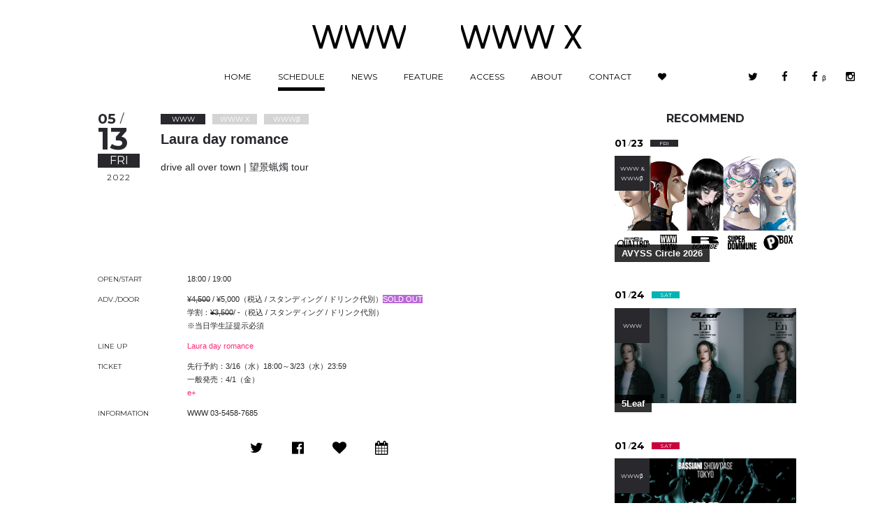

--- FILE ---
content_type: text/html; charset=UTF-8
request_url: https://www-shibuya.jp/schedule/014374.php
body_size: 10321
content:
<!DOCTYPE html>
<html lang="ja" itemscope itemtype="http://schema.org/Blog">
<head>
<meta charset="UTF-8">
<title>05/13(Fri) Laura day romance | SCHEDULE | Shibuya WWW - WWW X</title>
<link rel="prev" href="https://www-shibuya.jp/schedule/014460.php" title="Candee / eyden / homarelanka / JUMADIBA / MFS / Skaai / Sound&#039;s Deli">
<link rel="next" href="https://www-shibuya.jp/schedule/014375.php" title="空白ごっこ">
<meta name="viewport" content="width=device-width,initial-scale=1">
<meta http-equiv="Pragma" content="no-cache">
<meta http-equiv="Cache-Control" content="no-cache">
<meta http-equiv="Expires" content="0">
<meta name="description" content="東京渋谷・スペイン坂のライブスペース「WWW」「WWW X」オフィシャルサイト。" />
<meta name="keywords" content="WWW ライブハウス,WWW 渋谷,WWW,ライブハウス,渋谷,Shibuya,クラブ,スペースシャワー,SPACE SHOWER,スペシャ" />
<meta name="format-detection" content="telephone=no">
<link rel="icon" sizes="192x192" href="//www-shibuya.jp/img/chrome-touch-icon-192x192.png">
<link rel="apple-touch-icon" href="//www-shibuya.jp/img/apple-touch-icon.png">
<link rel="shortcut icon" href="//www-shibuya.jp/img/favicon.ico" />
<link rel="icon" type="image/x-icon" href="//www-shibuya.jp/img/favicon.ico" />

<!--[if lt IE 9]>
<script src="/mt-static/support/theme_static/rainier/js/html5shiv.js"></script>
<![endif]-->

<link href='//fonts.googleapis.com/css?family=Montserrat:400,700' rel='stylesheet' type='text/css'>
<link rel="stylesheet" href="//maxcdn.bootstrapcdn.com/font-awesome/4.5.0/css/font-awesome.min.css">
<link href="//www-shibuya.jp/css/hamburgers.min.css" rel="stylesheet" type="text/css">
<link href="//www-shibuya.jp/css/animate.css" rel="stylesheet" type="text/css">
<link href="//www-shibuya.jp/css/common.css?update=2342342" rel="stylesheet" type="text/css">
<link href="//www-shibuya.jp/css/style.css?update=45345345" rel="stylesheet" type="text/css">
<!-- Google Tag Manager -->
<script>(function(w,d,s,l,i){w[l]=w[l]||[];w[l].push({'gtm.start':
new Date().getTime(),event:'gtm.js'});var f=d.getElementsByTagName(s)[0],
j=d.createElement(s),dl=l!='dataLayer'?'&l='+l:'';j.async=true;j.src=
'https://www.googletagmanager.com/gtm.js?id='+i+dl;f.parentNode.insertBefore(j,f);
})(window,document,'script','dataLayer','GTM-NHP5BBJ');</script>
<!-- End Google Tag Manager -->



<link rel="start" href="https://www-shibuya.jp/schedule/">
<link rel="alternate" type="application/atom+xml" title="Recent Entries" href="https://www-shibuya.jp/schedule/atom.xml" />
<link rel="canonical" href="https://www-shibuya.jp/schedule/014374.php" />


<!-- Open Graph Protocol -->
<meta property="og:type" content="article">
<meta property="og:locale" content="ja_JP">
<meta property="og:title" content="05/13(Fri) WWW Laura day romance">
<meta property="og:url" content="https://www-shibuya.jp/schedule/014374.php">
<meta property="og:description" content="東京渋谷・スペイン坂のライブスペース「WWW」「WWW X」オフィシャルサイト。">
<meta property="og:site_name" content="Shibuya WWW - WWW X">
<meta property="og:image" content="https://www-shibuya.jp/img/common/noImage.png" />
<meta property="fb:app_id" content="294379527580285">

<meta name="twitter:card" content="summary_large_image">
<meta name="twitter:site" content="@WWW_shibuya">
<meta name="twitter:creator" content="@WWW_shibuya" />
<meta name="twitter:domain" content="https://www-shibuya.jp/schedule/">
<meta name="twitter:title" content="05/13(Fri) WWW Laura day romance">
<meta name="twitter:description" content="東京渋谷・スペイン坂のライブスペース「WWW」「WWW X」オフィシャルサイト。">
<meta name="twitter:image" content="https://www-shibuya.jp/img/common/noImage.png" />

<meta itemprop="description" content="東京渋谷・スペイン坂のライブスペース「WWW」「WWW X」オフィシャルサイト。">
<link itemprop="url" href="https://www-shibuya.jp/schedule/014374.php">
<link itemprop="image" href="https://www-shibuya.jp/img/common/noImage.png">


</head>
<body>


<!-- /////////////////////////////////////////////////////////////////////////
   header
//////////////////////////////////////////////////////////////////////////////-->
<!-- Google Tag Manager (noscript) -->
<noscript><iframe src="https://www.googletagmanager.com/ns.html?id=GTM-NHP5BBJ"
height="0" width="0" style="display:none;visibility:hidden"></iframe></noscript>
<!-- End Google Tag Manager (noscript) -->

  <div id="loading">
  <ul class="cover"><li class="l"></li><li class="r"></li></ul>
  <ul class="loadingIcon">
    <li><svg version="1.1" xmlns="http://www.w3.org/2000/svg" xmlns:xlink="http://www.w3.org/1999/xlink" x="0px"
   y="0px" viewBox="0 0 134 34.3" style="enable-background:new 0 0 134 34.3;" xml:space="preserve" width="134px" height="34.3px">
    <polygon points="12.3,27.1 20.6,0 24.7,0 32.9,27.1 41.1,0 43.5,0 43.5,5.7 35,34.3 30.8,34.3 22.6,7.2 14.4,34.3 10.3,34.3 0,0 
    4.1,0   "/>
    <polygon points="49.4,0 57.6,27.1 65.8,0 69.9,0 78.1,27.1 86.4,0 88.8,0 88.8,5.7 80.2,34.3 76.1,34.3 67.9,7.2 59.6,34.3 
    55.5,34.3 47,5.7 47,0   "/>
    <polygon points="94.6,0 102.8,27.1 111,0 115.2,0 123.4,27.1 131.6,0 134,0 134,5.7 125.4,34.3 121.3,34.3 113.1,7.2 104.9,34.3 
    100.8,34.3 92.2,5.7 92.2,0  "/>
    </svg>
    </li>
    <li><svg version="1.1" xmlns="http://www.w3.org/2000/svg" xmlns:xlink="http://www.w3.org/1999/xlink" x="0px"
   y="0px" viewBox="0 0 173 34.3" style="enable-background:new 0 0 173 34.3;" xml:space="preserve" width="173px" height="34.3px">
   <polygon points="121.6,27.1 113.4,0 109.3,0 101.1,27.1 92.8,0 90.4,0 90.4,5.7 99,34.3 103.1,34.3 111.3,7.2 119.6,34.3 
    123.7,34.3 133.9,0 129.8,0  "/>
    <polygon points="84.6,0 76.4,27.1 68.2,0 64.1,0 55.8,27.1 47.6,0 45.2,0 45.2,5.7 53.8,34.3 57.9,34.3 66.1,7.2 74.3,34.3 
    78.4,34.3 87,5.7 87,0   "/>
    <polygon points="39.4,0 31.2,27.1 23,0 18.8,0 10.6,27.1 2.4,0 0,0 0,5.7 8.6,34.3 12.7,34.3 20.9,7.2 29.1,34.3 33.2,34.3 
    41.8,5.7 41.8,0   "/>
    <polygon points="173,0 168.2,0 160.3,13.1 152.4,0 147.7,0 157.9,17.1 147.7,34.3 152.4,34.3 160.3,21.1 168.2,34.3 173,34.3 
    162.7,17.1  "/></svg>
    </li>
  </ul>
  </div>
<header id="header">
<div class="inner">
  <div class="inner-block">
    <hgroup>
      <h1><a href="https://www-shibuya.jp/schedule/#www"><span class="www"><img src="https://www-shibuya.jp/img/logo01.svg" alt="WWW"></span></a> <a href="https://www-shibuya.jp/schedule/#www_x"><span class="wwwx"><img src="https://www-shibuya.jp/img/logo02.svg" alt="WWW X"></span></a></h1>
    </hgroup>
    <nav>
      <ul class="menu">
          <li><a href="https://www-shibuya.jp/">HOME<span></span></a></li>
          <li><a href="https://www-shibuya.jp/schedule" class="active">SCHEDULE<span></span></a></li>
          <li><a href="https://www-shibuya.jp/news">NEWS<span></span></a></li>
          <li><a href="https://www-shibuya.jp/feature">FEATURE<span></span></a></li>
          <li><a href="https://www-shibuya.jp/access">ACCESS<span></span></a></li>
          <li><a href="https://www-shibuya.jp/about">ABOUT<span></span></a></li>
          <li><a href="https://www-shibuya.jp/contact">CONTACT<span></span></a></li>
          <li><a href="https://www-shibuya.jp/like" class="like" data-anijs="if: mouseover, do: rubberBand animated"><i class="fa fa-heart" aria-hidden="true"></i><span class="on"><i class="fa fa-heart" aria-hidden="true"></i></span></a></li>
      </ul>
      <ul class="submenu">
      <li><a href="https://twitter.com/WWW_shibuya" target="_blank" data-anijs="if: mouseover, do: rubberBand animated" class="sns01"><i class="fa fa-twitter" aria-hidden="true"></i></a></li>
      <li><a href="https://www.facebook.com/WWWshibuya/" target="_blank" data-anijs="if: mouseover, do: rubberBand animated" class="sns02"><i class="fa fa-facebook" aria-hidden="true"></i></a></li>
      <li><a href="https://www.facebook.com/WWWBShibuya/" target="_blank" data-anijs="if: mouseover, do: rubberBand animated" class="sns04"><i class="fa fa-facebook" aria-hidden="true"></i><span>β</span></a></li>
      <li><a href="https://www.instagram.com/www_shibuya/" target="_blank" data-anijs="if: mouseover, do: rubberBand animated" class="sns03"><i class="fa fa-instagram" aria-hidden="true"></i></a></li>
      </ul>
    </nav>
  </div>
</div>
</header>

<div id="wrapper">

<!-- /////////////////////////////////////////////////////////////////////////
   scheduleDetail
//////////////////////////////////////////////////////////////////////////////-->


<section id="scheduleDetail" data-place="www" data-url="https://www-shibuya.jp/schedule/014374.php" data-week="Fri" event-id="event_014374" data-thum="https://www-shibuya.jp/img/common/noImage.png">


<div class="mainArea">
<header class="header Fri ">
    <div class="over-inner">
      <div class="date">
        <p class="month">05 <span>/</span></p>
        <p class="day">13</p>
        <p class="week">Fri</p>
        <p class="year">2022</p>
      </div>
      <div class="event">
          

          
            <ul class="place"><li class="active">WWW</li><li>WWW X</li><li>WWWβ</li></ul>
          



        <h2 class="title">Laura day romance</h2>
        <p class="exp">drive all over town | 望景蝋燭 tour</p>
      </div>
    </div>
  <div class="mainvisual">
    <div class="visual"></div>
    <div class="placeLabel"  style="display:none;"><span>WWW</span></div>
  </div><!-- END mainvisual -->
  <dl><dt>OPEN/START</dt><dd class="openstart">18:00 / 19:00</dd></dl>
  <dl><dt>ADV./DOOR</dt><dd>¥<del datetime="2022-04-27T17:05:48+09:00">4,500</del> / ¥5,000（税込 / スタンディング / ドリンク代別）<span style="background-color: #b96ad9; color: #ffffff;">SOLD OUT</span><br />学割：<del datetime="2022-04-27T17:05:52+09:00">¥3,500</del>/ -（税込 / スタンディング / ドリンク代別）<br /><span>※当日学生証提示必須</span></dd></dl>
  <dl><dt>LINE UP</dt><dd><a href="https://www.lauradayromance.com/" target="_blank" rel="noopener">Laura day romance</a></dd></dl>
<dl><dt>TICKET</dt><dd>先行予約：3/16（水）18:00～3/23（水）23:59<br />一般発売：4/1（金）<br /><a href="https://eplus.jp/lauradayromance-www/" target="_blank" rel="noopener">e+</a></dd></dl>
  <dl><dt>INFORMATION</dt><dd>WWW 03-5458-7685</dd></dl>
  <ul class="sns">
      <li><a href="https://twitter.com/intent/tweet?original_referer=https://www-shibuya.jp/schedule/014374.php&amp;text=05/13(Fri) WWW Laura day romance&amp;tw_p=tweetbutton&amp;url=https://www-shibuya.jp/schedule/014374.php" onclick="window.open(this.href,'tweetwindow','width=550,height=450,personalbar=0,toolbar=0,scrollbars=1,resizable=1');return false;" data-anijs="if: mouseover, do: rubberBand animated" class="sns1"><i class="fa fa-twitter" aria-hidden="true"></i></a></li>
      <li><a href="http://www.facebook.com/share.php?u=https://www-shibuya.jp/schedule/014374.php" onclick="window.open(this.href,'facebookwindow','width=550,height=450,personalbar=0,toolbar=0,scrollbars=1,resizable=1');return false;" data-anijs="if: mouseover, do: rubberBand animated" class="sns2"><i class="fa fa-facebook-official" aria-hidden="true"></i></a></li>
      <li><a href="#event_014374" data-anijs="if: mouseover, do: rubberBand animated" class="like sns3"><i class="fa fa-heart" aria-hidden="true"></i></a></li>
      <li><a target="_blank" href="https://www.google.com/calendar/render?action=TEMPLATE&text=Laura%20day%20romance WWW&dates=20220513T120000/20220513T140000&location=東京都渋谷区宇田川町13-17&trp=true&details=drive%20all%20over%20town%20%7C%20%E6%9C%9B%E6%99%AF%E8%9D%8B%E7%87%AD%20tour https://www-shibuya.jp/schedule/014374.php&trp=undefined&trp=true&sprop=https://www-shibuya.jp/schedule/014374.php" data-anijs="if: mouseover, do: rubberBand animated" class="sns4"><i class="fa fa-calendar" aria-hidden="true"></i></a></li>
  </ul>
</header>


<!-- /////////////////////////////////////////////////////////////////////////
   scheduleEntry
//////////////////////////////////////////////////////////////////////////////-->
<article id="scheduleEntry">


</article>


</div><!-- END mainArea -->


<!-- /////////////////////////////////////////////////////////////////////////
   releation
//////////////////////////////////////////////////////////////////////////////-->
<aside id="scheduleRelation">

<h2>RECOMMEND</h2>
<div class="eventList">








<!-- RECOMMEND -->

<!-- EVENT 0928update -->



<article class="column Fri " data-place="wwwxwww" event-id="event_019377">

<a href="https://www-shibuya.jp/schedule/019377.php" class="pageLink">
  <div class="date">
      <p class="month">01 <span>/</span></p>
      <p class="day">23</p>
      <p class="week">Fri</p>
  </div>
  <div class="visual"><img class="lazyload" data-src="https://www-shibuya.jp/schedule/AVYSSCIRCLE2026_KV_TM.jpg" alt="AVYSS Circle 2026" /></div>
  <div class="placeLabel"><span>WWW & WWWβ</span></div>
  <div class="event">
    <h3 class="title"><span>AVYSS Circle 2026</span></h3>
  </div>
</a>
</article>










<!-- EVENT 0928update -->



<article class="column Sat " data-place="www" event-id="event_019364">

<a href="https://www-shibuya.jp/schedule/019364.php" class="pageLink">
  <div class="date">
      <p class="month">01 <span>/</span></p>
      <p class="day">24</p>
      <p class="week">Sat</p>
  </div>
  <div class="visual"><img class="lazyload" data-src="https://www-shibuya.jp/schedule/5Leaf_yoko.png" alt="5Leaf" /></div>
  <div class="placeLabel"><span>WWW</span></div>
  <div class="event">
    <h3 class="title"><span>5Leaf</span></h3>
  </div>
</a>
</article>










<!-- EVENT 0928update -->



<article class="column Sat Sun" data-place="wwwxwww" event-id="event_019514">

<a href="https://www-shibuya.jp/schedule/019514.php" class="pageLink">
  <div class="date">
      <p class="month">01 <span>/</span></p>
      <p class="day">24</p>
      <p class="week">Sat</p>
  </div>
  <div class="visual"><img class="lazyload" data-src="https://www-shibuya.jp/schedule/2026-01_BASSIANI%20SHOWCASE_tokyo%202.jpg" alt="HVL (BASSIANI / HOROOM) / Hamatsuki (BASSIANI / HOROOM) / YUI" /></div>
  <div class="placeLabel"><span>WWWβ</span></div>
  <div class="event">
    <h3 class="title"><span>HVL (BASSIANI / HOROOM) / Hamatsuki (BASSIANI / HO...</span></h3>
  </div>
</a>
</article>










<!-- EVENT 0928update -->



<article class="column Sat " data-place="wwwx" event-id="event_019371">

<a href="https://www-shibuya.jp/schedule/019371.php" class="pageLink">
  <div class="date">
      <p class="month">01 <span>/</span></p>
      <p class="day">24</p>
      <p class="week">Sat</p>
  </div>
  <div class="visual"><img class="lazyload" data-src="https://www-shibuya.jp/schedule/SNICE_BUNNER.png" alt="[LIVE] DJ SCRATCH NICE feat. KID FRESINO, 仙人掌, MILES WORD, Vito Foccacio, Mr.PUG, Campanella, BES, ISSUGI, Daichi Yamamoto, B.D. [DJ] Fitz Ambro$e / SHOE" /></div>
  <div class="placeLabel"><span>WWW X</span></div>
  <div class="event">
    <h3 class="title"><span>[LIVE] DJ SCRATCH NICE feat. KID FRESINO, 仙人掌, MIL...</span></h3>
  </div>
</a>
</article>












<!-- EVENT 0928update -->



<article class="column Sun " data-place="www" event-id="event_019329">

<a href="https://www-shibuya.jp/schedule/019329.php" class="pageLink">
  <div class="date">
      <p class="month">01 <span>/</span></p>
      <p class="day">25</p>
      <p class="week">Sun</p>
  </div>
  <div class="visual"><img class="lazyload" data-src="https://www-shibuya.jp/schedule/20250125_W_manakoarata_th.jpg" alt="眞名子 新 / 思い出野郎Aチーム" /></div>
  <div class="placeLabel"><span>WWW</span></div>
  <div class="event">
    <h3 class="title"><span>眞名子 新 / 思い出野郎Aチーム</span></h3>
  </div>
</a>
</article>
















<!-- EVENT 0928update -->



<article class="column Tue " data-place="www" event-id="event_019338">

<a href="https://www-shibuya.jp/schedule/019338.php" class="pageLink">
  <div class="date">
      <p class="month">01 <span>/</span></p>
      <p class="day">27</p>
      <p class="week">Tue</p>
  </div>
  <div class="visual"><img class="lazyload" data-src="https://www-shibuya.jp/schedule/8aeed1e906fee8d37dcd645bd6c0d1a4c5592669.png" alt="TWoD Presents『Skippin' on Step』" /></div>
  <div class="placeLabel"><span>WWW</span></div>
  <div class="event">
    <h3 class="title"><span>TWoD Presents『Skippin' on Step』</span></h3>
  </div>
</a>
</article>










<!-- EVENT 0928update -->



<article class="column Wed " data-place="www" event-id="event_019431">

<a href="https://www-shibuya.jp/schedule/019431.php" class="pageLink">
  <div class="date">
      <p class="month">01 <span>/</span></p>
      <p class="day">28</p>
      <p class="week">Wed</p>
  </div>
  <div class="visual"><img class="lazyload" data-src="https://www-shibuya.jp/schedule/cbc17ce8f24cf00630c47c2b7a9d59d94ecec85c.png" alt="岡田拓郎 gt / 池田抄英 sax / 香田悠真 key / 小西佑果 ba / 海老原颯 dr / 増村和彦 per" /></div>
  <div class="placeLabel"><span>WWW</span></div>
  <div class="event">
    <h3 class="title"><span>岡田拓郎 gt / 池田抄英 sax / 香田悠真 key / 小西佑果 ba / 海老原颯 dr ...</span></h3>
  </div>
</a>
</article>










<!-- EVENT 0928update -->



<article class="column Thu " data-place="wwwx" event-id="event_019356">

<a href="https://www-shibuya.jp/schedule/019356.php" class="pageLink">
  <div class="date">
      <p class="month">01 <span>/</span></p>
      <p class="day">29</p>
      <p class="week">Thu</p>
  </div>
  <div class="visual"><img class="lazyload" data-src="https://www-shibuya.jp/schedule/tofuramko.png" alt="tofubeats / lilbesh ramko" /></div>
  <div class="placeLabel"><span>WWW X</span></div>
  <div class="event">
    <h3 class="title"><span>tofubeats / lilbesh ramko</span></h3>
  </div>
</a>
</article>




















<!-- EVENT 0928update -->



<article class="column Sat " data-place="wwwxwww" event-id="event_019478">

<a href="https://www-shibuya.jp/schedule/019478.php" class="pageLink">
  <div class="date">
      <p class="month">01 <span>/</span></p>
      <p class="day">31</p>
      <p class="week">Sat</p>
  </div>
  <div class="visual"><img class="lazyload" data-src="https://www-shibuya.jp/schedule/c0c6cc7e8d69d745543a53adc5e46dcac3752a2a.png" alt="YamieZimmer / BABYWOODROSE / Number Collector / Dj Paratex / eijin / Gen Yamada / Mishaguzi / Oddy lozy" /></div>
  <div class="placeLabel"></div>
  <div class="event">
    <h3 class="title"><span>YamieZimmer / BABYWOODROSE / Number Collector / Dj...</span></h3>
  </div>
</a>
</article>










<!-- EVENT 0928update -->



<article class="column Sun " data-place="www" event-id="event_019446">

<a href="https://www-shibuya.jp/schedule/019446.php" class="pageLink">
  <div class="date">
      <p class="month">02 <span>/</span></p>
      <p class="day">01</p>
      <p class="week">Sun</p>
  </div>
  <div class="visual"><img class="lazyload" data-src="https://www-shibuya.jp/schedule/b0fa2cb5ee291e6734185295a13b522cf7983c92.png" alt="IKE" /></div>
  <div class="placeLabel"><span>WWW</span></div>
  <div class="event">
    <h3 class="title"><span>IKE</span></h3>
  </div>
</a>
</article>












<!-- EVENT 0928update -->



<article class="column Mon " data-place="www" event-id="event_019309">

<a href="https://www-shibuya.jp/schedule/019309.php" class="pageLink">
  <div class="date">
      <p class="month">02 <span>/</span></p>
      <p class="day">02</p>
      <p class="week">Mon</p>
  </div>
  <div class="visual"><img class="lazyload" data-src="https://www-shibuya.jp/schedule/5ebea19f2974b16bc52db7407e88c3aed9970e27.png" alt="鬼の右腕 / 想像力の血 / 古今亭雛菊" /></div>
  <div class="placeLabel"><span>WWW</span></div>
  <div class="event">
    <h3 class="title"><span>鬼の右腕 / 想像力の血 / 古今亭雛菊</span></h3>
  </div>
</a>
</article>












<!-- EVENT 0928update -->



<article class="column Wed " data-place="www" event-id="event_019454">

<a href="https://www-shibuya.jp/schedule/019454.php" class="pageLink">
  <div class="date">
      <p class="month">02 <span>/</span></p>
      <p class="day">04</p>
      <p class="week">Wed</p>
  </div>
  <div class="visual"><img class="lazyload" data-src="https://www-shibuya.jp/schedule/W2602024-ziproom-thumbnail.jpg" alt="ziproom" /></div>
  <div class="placeLabel"><span>WWW</span></div>
  <div class="event">
    <h3 class="title"><span>ziproom</span></h3>
  </div>
</a>
</article>










<!-- EVENT 0928update -->



<article class="column Thu " data-place="www" event-id="event_019358">

<a href="https://www-shibuya.jp/schedule/019358.php" class="pageLink">
  <div class="date">
      <p class="month">02 <span>/</span></p>
      <p class="day">05</p>
      <p class="week">Thu</p>
  </div>
  <div class="visual"><img class="lazyload" data-src="https://www-shibuya.jp/schedule/bercedes.png" alt="the bercedes menz" /></div>
  <div class="placeLabel"><span>WWW</span></div>
  <div class="event">
    <h3 class="title"><span>the bercedes menz</span></h3>
  </div>
</a>
</article>












<!-- EVENT 0928update -->



<article class="column Fri " data-place="www" event-id="event_019473">

<a href="https://www-shibuya.jp/schedule/019473.php" class="pageLink">
  <div class="date">
      <p class="month">02 <span>/</span></p>
      <p class="day">06</p>
      <p class="week">Fri</p>
  </div>
  <div class="visual"><img class="lazyload" data-src="https://www-shibuya.jp/schedule/20260206_W_th.jpg" alt="SOICHI TERADA "APE ESCAPE 3 ORIGINAPE SOUNDTRACKS IN A BOX" Release Party" /></div>
  <div class="placeLabel"><span>WWW</span></div>
  <div class="event">
    <h3 class="title"><span>SOICHI TERADA "APE ESCAPE 3 ORIGINAPE SOUNDTRACKS ...</span></h3>
  </div>
</a>
</article>












<!-- EVENT 0928update -->



<article class="column Sat Sun" data-place="www" event-id="event_019279">

<a href="https://www-shibuya.jp/schedule/019279.php" class="pageLink">
  <div class="date">
      <p class="month">02 <span>/</span></p>
      <p class="day">07</p>
      <p class="week">Sat</p>
  </div>
  <div class="visual"><img class="lazyload" data-src="https://www-shibuya.jp/schedule/tt.png" alt="O.L.H. (Only Love Hurts a.k.a. 面影ラッキーホール) / 中村 中" /></div>
  <div class="placeLabel"><span>WWW</span></div>
  <div class="event">
    <h3 class="title"><span>O.L.H. (Only Love Hurts a.k.a. 面影ラッキーホール) / 中村 中</span></h3>
  </div>
</a>
</article>










<!-- EVENT 0928update -->



<article class="column Sat " data-place="wwwx" event-id="event_019376">

<a href="https://www-shibuya.jp/schedule/019376.php" class="pageLink">
  <div class="date">
      <p class="month">02 <span>/</span></p>
      <p class="day">07</p>
      <p class="week">Sat</p>
  </div>
  <div class="visual"><img class="lazyload" data-src="https://www-shibuya.jp/schedule/1c8f3282664b240f842a266852a9d461fd5e9c05.jpg" alt="【昼公演】 TENOR IN CHAOS [馬場智章 / 陸悠 / 西口明宏] / FREEDOM RIDERS [Luke Stewart(bass) / Carmen Staaf(piano) /Tomoki Sanders (tenor sax) / Joe Dyson(drums) ] 【夜公演】 NAO YOSHIOKA / KIEFER [Kiefer (Piano/Keys)/ Cameron Thistle(Drums)]" /></div>
  <div class="placeLabel"><span>WWW X</span></div>
  <div class="event">
    <h3 class="title"><span>【昼公演】 TENOR IN CHAOS [馬場智章 / 陸悠 / 西口明宏] / FREEDOM ...</span></h3>
  </div>
</a>
</article>












<!-- EVENT 0928update -->



<article class="column Sun Sun" data-place="www" event-id="event_019355">

<a href="https://www-shibuya.jp/schedule/019355.php" class="pageLink">
  <div class="date">
      <p class="month">02 <span>/</span></p>
      <p class="day">08</p>
      <p class="week">Sun</p>
  </div>
  <div class="visual"><img class="lazyload" data-src="https://www-shibuya.jp/schedule/3bf441a6f68e1ad5c01dac8ef0d4dff5fb01ca56.png" alt="aryy feat.  iga / lil soft tennis / RY0N4 / lilbesh ramko / kegøn / Linna Figg / JUMADIBA" /></div>
  <div class="placeLabel"><span>WWW</span></div>
  <div class="event">
    <h3 class="title"><span>aryy feat.  iga / lil soft tennis / RY0N4 / lilbes...</span></h3>
  </div>
</a>
</article>










<!-- EVENT 0928update -->



<article class="column Mon " data-place="www" event-id="event_019452">

<a href="https://www-shibuya.jp/schedule/019452.php" class="pageLink">
  <div class="date">
      <p class="month">02 <span>/</span></p>
      <p class="day">09</p>
      <p class="week">Mon</p>
  </div>
  <div class="visual"><img class="lazyload" data-src="https://www-shibuya.jp/schedule/260209_thumb_ramencub.jpg" alt="tamanaramen / POiSON GiRL FRiEND" /></div>
  <div class="placeLabel"><span>WWW</span></div>
  <div class="event">
    <h3 class="title"><span>tamanaramen / POiSON GiRL FRiEND</span></h3>
  </div>
</a>
</article>










<!-- EVENT 0928update -->



<article class="column Tue " data-place="www" event-id="event_019496">

<a href="https://www-shibuya.jp/schedule/019496.php" class="pageLink">
  <div class="date">
      <p class="month">02 <span>/</span></p>
      <p class="day">10</p>
      <p class="week">Tue</p>
  </div>
  <div class="visual"><img class="lazyload" data-src="https://www-shibuya.jp/schedule/Carz.png" alt="Carz feat. Candee / eyden / guca owl / T-Pablow / ralph" /></div>
  <div class="placeLabel"><span>WWW</span></div>
  <div class="event">
    <h3 class="title"><span>Carz feat. Candee / eyden / guca owl / T-Pablow / ...</span></h3>
  </div>
</a>
</article>












<!-- EVENT 0928update -->



<article class="column Wed Sun" data-place="www" event-id="event_019383">

<a href="https://www-shibuya.jp/schedule/019383.php" class="pageLink">
  <div class="date">
      <p class="month">02 <span>/</span></p>
      <p class="day">11</p>
      <p class="week">Wed</p>
  </div>
  <div class="visual"><img class="lazyload" data-src="https://www-shibuya.jp/schedule/0aa8c09dda3379a705591dc0d3e2d4d5019cb90b.png" alt="フー・ドゥ・ユー・ラブ" /></div>
  <div class="placeLabel"><span>WWW</span></div>
  <div class="event">
    <h3 class="title"><span>フー・ドゥ・ユー・ラブ</span></h3>
  </div>
</a>
</article>












<!-- EVENT 0928update -->



<article class="column Thu " data-place="www" event-id="event_019489">

<a href="https://www-shibuya.jp/schedule/019489.php" class="pageLink">
  <div class="date">
      <p class="month">02 <span>/</span></p>
      <p class="day">12</p>
      <p class="week">Thu</p>
  </div>
  <div class="visual"><img class="lazyload" data-src="https://www-shibuya.jp/schedule/877c3fc5791c051f8eaf0359d76a443a99ba5a82.jpg" alt="Nothing Happened" /></div>
  <div class="placeLabel"><span>WWW</span></div>
  <div class="event">
    <h3 class="title"><span>Nothing Happened</span></h3>
  </div>
</a>
</article>










<!-- EVENT 0928update -->



<article class="column Thu " data-place="wwwx" event-id="event_019468">

<a href="https://www-shibuya.jp/schedule/019468.php" class="pageLink">
  <div class="date">
      <p class="month">02 <span>/</span></p>
      <p class="day">12</p>
      <p class="week">Thu</p>
  </div>
  <div class="visual"><img class="lazyload" data-src="https://www-shibuya.jp/schedule/78d3a55b6f61f2b509a430e3b2d5986fe5f39216.png" alt="Peterparker69 / SUSHIBOYS" /></div>
  <div class="placeLabel"><span>WWW X</span></div>
  <div class="event">
    <h3 class="title"><span>Peterparker69 / SUSHIBOYS</span></h3>
  </div>
</a>
</article>












<!-- EVENT 0928update -->



<article class="column Fri " data-place="wwwx" event-id="event_019475">

<a href="https://www-shibuya.jp/schedule/019475.php" class="pageLink">
  <div class="date">
      <p class="month">02 <span>/</span></p>
      <p class="day">13</p>
      <p class="week">Fri</p>
  </div>
  <div class="visual"><img class="lazyload" data-src="https://www-shibuya.jp/schedule/fe60258eac817c905789abb03e6a5768a7229b9b.png" alt="Wienners" /></div>
  <div class="placeLabel"><span>WWW X</span></div>
  <div class="event">
    <h3 class="title"><span>Wienners</span></h3>
  </div>
</a>
</article>














<!-- EVENT 0928update -->



<article class="column Sat " data-place="wwwxwww" event-id="event_019461">

<a href="https://www-shibuya.jp/schedule/019461.php" class="pageLink">
  <div class="date">
      <p class="month">02 <span>/</span></p>
      <p class="day">14</p>
      <p class="week">Sat</p>
  </div>
  <div class="visual"><img class="lazyload" data-src="https://www-shibuya.jp/schedule/c1eeadd8e88bd72aeef9a2e35064cdf77cde4441.png" alt="lazydoll" /></div>
  <div class="placeLabel"><span>WWWβ</span></div>
  <div class="event">
    <h3 class="title"><span>lazydoll</span></h3>
  </div>
</a>
</article>














<!-- EVENT 0928update -->



<article class="column Tue " data-place="www" event-id="event_019453">

<a href="https://www-shibuya.jp/schedule/019453.php" class="pageLink">
  <div class="date">
      <p class="month">02 <span>/</span></p>
      <p class="day">17</p>
      <p class="week">Tue</p>
  </div>
  <div class="visual"><img class="lazyload" data-src="https://www-shibuya.jp/schedule/260217_top_annahstasia.jpg" alt="Annahstasia " /></div>
  <div class="placeLabel"><span>WWW</span></div>
  <div class="event">
    <h3 class="title"><span>Annahstasia </span></h3>
  </div>
</a>
</article>










<!-- EVENT 0928update -->



<article class="column Tue " data-place="wwwx" event-id="event_019368">

<a href="https://www-shibuya.jp/schedule/019368.php" class="pageLink">
  <div class="date">
      <p class="month">02 <span>/</span></p>
      <p class="day">17</p>
      <p class="week">Tue</p>
  </div>
  <div class="visual"><img class="lazyload" data-src="https://www-shibuya.jp/schedule/db0ae50a3cbc1a29b9c50a37cd5b5893dad904bc.jpg" alt="Frankie Cosmos / 家主" /></div>
  <div class="placeLabel"><span>WWW X</span></div>
  <div class="event">
    <h3 class="title"><span>Frankie Cosmos / 家主</span></h3>
  </div>
</a>
</article>












<!-- EVENT 0928update -->



<article class="column Thu " data-place="www" event-id="event_019278">

<a href="https://www-shibuya.jp/schedule/019278.php" class="pageLink">
  <div class="date">
      <p class="month">02 <span>/</span></p>
      <p class="day">19</p>
      <p class="week">Thu</p>
  </div>
  <div class="visual"><img class="lazyload" data-src="https://www-shibuya.jp/schedule/26021920_mum.jpg" alt="マームとジプシー×川上未映子 「ウィステリアと三人の女たち」" /></div>
  <div class="placeLabel"><span>WWW</span></div>
  <div class="event">
    <h3 class="title"><span>マームとジプシー×川上未映子 「ウィステリアと三人の女たち」</span></h3>
  </div>
</a>
</article>










<!-- EVENT 0928update -->



<article class="column Fri " data-place="wwwx" event-id="event_019499">

<a href="https://www-shibuya.jp/schedule/019499.php" class="pageLink">
  <div class="date">
      <p class="month">02 <span>/</span></p>
      <p class="day">20</p>
      <p class="week">Fri</p>
  </div>
  <div class="visual"><img class="lazyload" data-src="https://www-shibuya.jp/schedule/17919acdf36a81350865f7f79a38ffe064d31238.png" alt="ミッツィー申し訳 / 宇多丸申し訳Jr. / ギュウゾウ申し訳Jr. / MACKA-CHIN申し訳Jr./ tofubeats申し訳west / 刑申し訳baby's / MAMEMONTA申し訳EGG / TEL-YEE申し訳EGG /BOO (K.O.D.P.17) and more!" /></div>
  <div class="placeLabel"><span>WWW X</span></div>
  <div class="event">
    <h3 class="title"><span>ミッツィー申し訳 / 宇多丸申し訳Jr. / ギュウゾウ申し訳Jr. / MACKA-CHIN申し訳...</span></h3>
  </div>
</a>
</article>










<!-- EVENT 0928update -->



<article class="column Fri " data-place="www" event-id="event_019277">

<a href="https://www-shibuya.jp/schedule/019277.php" class="pageLink">
  <div class="date">
      <p class="month">02 <span>/</span></p>
      <p class="day">20</p>
      <p class="week">Fri</p>
  </div>
  <div class="visual"><img class="lazyload" data-src="https://www-shibuya.jp/schedule/fd7c64231c2b7e8a28793a3a9a2778c2e4b7c822.jpg" alt="マームとジプシー×川上未映子 「ウィステリアと三人の女たち」" /></div>
  <div class="placeLabel"><span>WWW</span></div>
  <div class="event">
    <h3 class="title"><span>マームとジプシー×川上未映子 「ウィステリアと三人の女たち」</span></h3>
  </div>
</a>
</article>










<!-- EVENT 0928update -->



<article class="column Sat Sun" data-place="www" event-id="event_019365">

<a href="https://www-shibuya.jp/schedule/019365.php" class="pageLink">
  <div class="date">
      <p class="month">02 <span>/</span></p>
      <p class="day">21</p>
      <p class="week">Sat</p>
  </div>
  <div class="visual"><img class="lazyload" data-src="https://www-shibuya.jp/schedule/cephalo.png" alt="cephalo" /></div>
  <div class="placeLabel"><span>WWW</span></div>
  <div class="event">
    <h3 class="title"><span>cephalo</span></h3>
  </div>
</a>
</article>










<!-- EVENT 0928update -->



<article class="column Sat " data-place="wwwx" event-id="event_019421">

<a href="https://www-shibuya.jp/schedule/019421.php" class="pageLink">
  <div class="date">
      <p class="month">02 <span>/</span></p>
      <p class="day">21</p>
      <p class="week">Sat</p>
  </div>
  <div class="visual"><img class="lazyload" data-src="https://www-shibuya.jp/schedule/a2297fec8723137499adec0358e8d4b523fcd7fc.png" alt="SPARTA" /></div>
  <div class="placeLabel"><span>WWW X</span></div>
  <div class="event">
    <h3 class="title"><span>SPARTA</span></h3>
  </div>
</a>
</article>










<!-- EVENT 0928update -->



<article class="column Sun " data-place="wwwx" event-id="event_019189">

<a href="https://www-shibuya.jp/schedule/019189.php" class="pageLink">
  <div class="date">
      <p class="month">02 <span>/</span></p>
      <p class="day">22</p>
      <p class="week">Sun</p>
  </div>
  <div class="visual"><img class="lazyload" data-src="https://www-shibuya.jp/schedule/260222.jpg" alt="DURDN" /></div>
  <div class="placeLabel"><span>WWW X</span></div>
  <div class="event">
    <h3 class="title"><span>DURDN</span></h3>
  </div>
</a>
</article>














<!-- EVENT 0928update -->



<article class="column Tue " data-place="wwwx" event-id="event_019306">

<a href="https://www-shibuya.jp/schedule/019306.php" class="pageLink">
  <div class="date">
      <p class="month">02 <span>/</span></p>
      <p class="day">24</p>
      <p class="week">Tue</p>
  </div>
  <div class="visual"><img class="lazyload" data-src="https://www-shibuya.jp/schedule/TheBeths2025_X2%20%281%29.jpg" alt="The Beths" /></div>
  <div class="placeLabel"><span>WWW X</span></div>
  <div class="event">
    <h3 class="title"><span>The Beths</span></h3>
  </div>
</a>
</article>












<!-- EVENT 0928update -->



<article class="column Wed " data-place="www" event-id="event_019460">

<a href="https://www-shibuya.jp/schedule/019460.php" class="pageLink">
  <div class="date">
      <p class="month">02 <span>/</span></p>
      <p class="day">25</p>
      <p class="week">Wed</p>
  </div>
  <div class="visual"><img class="lazyload" data-src="https://www-shibuya.jp/schedule/c998e09438ccd2091f79b1bf0e88dc1ee7c5240a.png" alt="omeme tenten / TRACK15 / ハク。" /></div>
  <div class="placeLabel"><span>WWW</span></div>
  <div class="event">
    <h3 class="title"><span>omeme tenten / TRACK15 / ハク。</span></h3>
  </div>
</a>
</article>












<!-- EVENT 0928update -->



<article class="column Thu " data-place="www" event-id="event_019417">

<a href="https://www-shibuya.jp/schedule/019417.php" class="pageLink">
  <div class="date">
      <p class="month">02 <span>/</span></p>
      <p class="day">26</p>
      <p class="week">Thu</p>
  </div>
  <div class="visual"><img class="lazyload" data-src="https://www-shibuya.jp/schedule/S__11862025.jpeg" alt="DOGO / Dos Monos＋松丸契" /></div>
  <div class="placeLabel"><span>WWW</span></div>
  <div class="event">
    <h3 class="title"><span>DOGO / Dos Monos＋松丸契</span></h3>
  </div>
</a>
</article>












<!-- EVENT 0928update -->



<article class="column Fri " data-place="www" event-id="event_019083">

<a href="https://www-shibuya.jp/schedule/019083.php" class="pageLink">
  <div class="date">
      <p class="month">02 <span>/</span></p>
      <p class="day">27</p>
      <p class="week">Fri</p>
  </div>
  <div class="visual"><img class="lazyload" data-src="https://www-shibuya.jp/schedule/93b81ddec27d8ce783aeb78af6a489fde4daca34.png" alt="LOLOET" /></div>
  <div class="placeLabel"><span>WWW</span></div>
  <div class="event">
    <h3 class="title"><span>LOLOET</span></h3>
  </div>
</a>
</article>












<!-- EVENT 0928update -->



<article class="column Sat Sun" data-place="wwwxwww" event-id="event_019528">

<a href="https://www-shibuya.jp/schedule/019528.php" class="pageLink">
  <div class="date">
      <p class="month">02 <span>/</span></p>
      <p class="day">28</p>
      <p class="week">Sat</p>
  </div>
  <div class="visual"><img class="lazyload" data-src="https://www-shibuya.jp/schedule/7ec87b6839c0a75eb90b30996d32f00cf8b75cf2.JPEG" alt="CHANGSIE / DJ HEALTHY / K WATA [US] / SIMO CELL [FR] (LIVE) / AST MIDORI / HIMAWARI / HUE RAY " /></div>
  <div class="placeLabel"><span>WWWβ</span></div>
  <div class="event">
    <h3 class="title"><span>CHANGSIE / DJ HEALTHY / K WATA [US] / SIMO CELL [F...</span></h3>
  </div>
</a>
</article>










<!-- EVENT 0928update -->



<article class="column Sun " data-place="www" event-id="event_019467">

<a href="https://www-shibuya.jp/schedule/019467.php" class="pageLink">
  <div class="date">
      <p class="month">03 <span>/</span></p>
      <p class="day">01</p>
      <p class="week">Sun</p>
  </div>
  <div class="visual"><img class="lazyload" data-src="https://www-shibuya.jp/schedule/b88cd2df2dedf9b8ee47e3951980127cd8224620.png" alt="あらかじめ決められた恋人たちへ" /></div>
  <div class="placeLabel"><span>WWW</span></div>
  <div class="event">
    <h3 class="title"><span>あらかじめ決められた恋人たちへ</span></h3>
  </div>
</a>
</article>




















<!-- EVENT 0928update -->



<article class="column Tue " data-place="www" event-id="event_019459">

<a href="https://www-shibuya.jp/schedule/019459.php" class="pageLink">
  <div class="date">
      <p class="month">03 <span>/</span></p>
      <p class="day">10</p>
      <p class="week">Tue</p>
  </div>
  <div class="visual"><img class="lazyload" data-src="https://www-shibuya.jp/schedule/140e424b3575b6b6a8c8029bc234d125843aa191.png" alt="OddRe: / 名誉伝説 / Lavt" /></div>
  <div class="placeLabel"><span>WWW</span></div>
  <div class="event">
    <h3 class="title"><span>OddRe: / 名誉伝説 / Lavt</span></h3>
  </div>
</a>
</article>














<!-- EVENT 0928update -->



<article class="column Thu " data-place="wwwx" event-id="event_019522">

<a href="https://www-shibuya.jp/schedule/019522.php" class="pageLink">
  <div class="date">
      <p class="month">03 <span>/</span></p>
      <p class="day">12</p>
      <p class="week">Thu</p>
  </div>
  <div class="visual"><img class="lazyload" data-src="https://www-shibuya.jp/schedule/260312_valknee_th.jpg" alt="valknee" /></div>
  <div class="placeLabel"><span>WWW X</span></div>
  <div class="event">
    <h3 class="title"><span>valknee</span></h3>
  </div>
</a>
</article>










<!-- EVENT 0928update -->



<article class="column Fri " data-place="wwwx" event-id="event_019379">

<a href="https://www-shibuya.jp/schedule/019379.php" class="pageLink">
  <div class="date">
      <p class="month">03 <span>/</span></p>
      <p class="day">13</p>
      <p class="week">Fri</p>
  </div>
  <div class="visual"><img class="lazyload" data-src="https://www-shibuya.jp/schedule/621641b713cee3b7810d9f92495c65d5aa0416b7.png" alt="どんぐりず" /></div>
  <div class="placeLabel"><span>WWW X</span></div>
  <div class="event">
    <h3 class="title"><span>どんぐりず</span></h3>
  </div>
</a>
</article>














<!-- EVENT 0928update -->



<article class="column Wed " data-place="www" event-id="event_019343">

<a href="https://www-shibuya.jp/schedule/019343.php" class="pageLink">
  <div class="date">
      <p class="month">03 <span>/</span></p>
      <p class="day">18</p>
      <p class="week">Wed</p>
  </div>
  <div class="visual"><img class="lazyload" data-src="https://www-shibuya.jp/schedule/20260318W_th.jpg" alt="タデクイ" /></div>
  <div class="placeLabel"><span>WWW</span></div>
  <div class="event">
    <h3 class="title"><span>タデクイ</span></h3>
  </div>
</a>
</article>














<!-- EVENT 0928update -->



<article class="column Tue " data-place="www" event-id="event_019513">

<a href="https://www-shibuya.jp/schedule/019513.php" class="pageLink">
  <div class="date">
      <p class="month">03 <span>/</span></p>
      <p class="day">24</p>
      <p class="week">Tue</p>
  </div>
  <div class="visual"><img class="lazyload" data-src="https://www-shibuya.jp/schedule/HOME.png" alt="HOME / luvis / S.A.R." /></div>
  <div class="placeLabel"><span>WWW</span></div>
  <div class="event">
    <h3 class="title"><span>HOME / luvis / S.A.R.</span></h3>
  </div>
</a>
</article>










<!-- EVENT 0928update -->



<article class="column Wed " data-place="www" event-id="event_019502">

<a href="https://www-shibuya.jp/schedule/019502.php" class="pageLink">
  <div class="date">
      <p class="month">03 <span>/</span></p>
      <p class="day">25</p>
      <p class="week">Wed</p>
  </div>
  <div class="visual"><img class="lazyload" data-src="https://www-shibuya.jp/schedule/0f568f324bcd1cb62168c6cc42182aeb862a929d.jpg" alt="Texas 3000 / DJ 没 aka NGS" /></div>
  <div class="placeLabel"><span>WWW</span></div>
  <div class="event">
    <h3 class="title"><span>Texas 3000 / DJ 没 aka NGS</span></h3>
  </div>
</a>
</article>












<!-- EVENT 0928update -->



<article class="column Fri " data-place="wwwx" event-id="event_019505">

<a href="https://www-shibuya.jp/schedule/019505.php" class="pageLink">
  <div class="date">
      <p class="month">03 <span>/</span></p>
      <p class="day">27</p>
      <p class="week">Fri</p>
  </div>
  <div class="visual"><img class="lazyload" data-src="https://www-shibuya.jp/schedule/414bef354a4e4279f6a9d4bdab98d2a2b89e7d20.jpg" alt="NIKO NIKO TAN TAN / SPECIAL GUEST : ドミコ" /></div>
  <div class="placeLabel"><span>WWW X</span></div>
  <div class="event">
    <h3 class="title"><span>NIKO NIKO TAN TAN / SPECIAL GUEST : ドミコ</span></h3>
  </div>
</a>
</article>










<!-- EVENT 0928update -->



<article class="column Sat Sun" data-place="www" event-id="event_019497">

<a href="https://www-shibuya.jp/schedule/019497.php" class="pageLink">
  <div class="date">
      <p class="month">03 <span>/</span></p>
      <p class="day">28</p>
      <p class="week">Sat</p>
  </div>
  <div class="visual"><img class="lazyload" data-src="https://www-shibuya.jp/schedule/JAKEN.png" alt="JAKEN" /></div>
  <div class="placeLabel"><span>WWW</span></div>
  <div class="event">
    <h3 class="title"><span>JAKEN</span></h3>
  </div>
</a>
</article>






















<!-- EVENT 0928update -->



<article class="column Mon " data-place="www" event-id="event_019441">

<a href="https://www-shibuya.jp/schedule/019441.php" class="pageLink">
  <div class="date">
      <p class="month">04 <span>/</span></p>
      <p class="day">06</p>
      <p class="week">Mon</p>
  </div>
  <div class="visual"><img class="lazyload" data-src="https://www-shibuya.jp/schedule/344eaa4624afde8e84a8d22c4079aee0acbd246d.jpg" alt="Folk Bitch Trio" /></div>
  <div class="placeLabel"><span>WWW</span></div>
  <div class="event">
    <h3 class="title"><span>Folk Bitch Trio</span></h3>
  </div>
</a>
</article>
































<!-- EVENT 0928update -->



<article class="column Sun " data-place="wwwx" event-id="event_019426">

<a href="https://www-shibuya.jp/schedule/019426.php" class="pageLink">
  <div class="date">
      <p class="month">05 <span>/</span></p>
      <p class="day">10</p>
      <p class="week">Sun</p>
  </div>
  <div class="visual"><img class="lazyload" data-src="https://www-shibuya.jp/schedule/d65d43b05128913541f508356d05ebd00cb1adda.png" alt="フレンズ" /></div>
  <div class="placeLabel"><span>WWW X</span></div>
  <div class="event">
    <h3 class="title"><span>フレンズ</span></h3>
  </div>
</a>
</article>










<!-- EVENT 0928update -->



<article class="column Mon " data-place="www" event-id="event_019444">

<a href="https://www-shibuya.jp/schedule/019444.php" class="pageLink">
  <div class="date">
      <p class="month">05 <span>/</span></p>
      <p class="day">11</p>
      <p class="week">Mon</p>
  </div>
  <div class="visual"><img class="lazyload" data-src="https://www-shibuya.jp/schedule/Bath.png" alt="Baths" /></div>
  <div class="placeLabel"><span>WWW</span></div>
  <div class="event">
    <h3 class="title"><span>Baths</span></h3>
  </div>
</a>
</article>














<!-- EVENT 0928update -->



<article class="column Sun " data-place="wwwx" event-id="event_019527">

<a href="https://www-shibuya.jp/schedule/019527.php" class="pageLink">
  <div class="date">
      <p class="month">05 <span>/</span></p>
      <p class="day">17</p>
      <p class="week">Sun</p>
  </div>
  <div class="visual"><img class="lazyload" data-src="https://www-shibuya.jp/schedule/kansano.jpg" alt="Kan Sano " /></div>
  <div class="placeLabel"><span>WWW X</span></div>
  <div class="event">
    <h3 class="title"><span>Kan Sano </span></h3>
  </div>
</a>
</article>
































<!-- EVENT 0928update -->



<article class="column Thu " data-place="www" event-id="event_019440">

<a href="https://www-shibuya.jp/schedule/019440.php" class="pageLink">
  <div class="date">
      <p class="month">07 <span>/</span></p>
      <p class="day">30</p>
      <p class="week">Thu</p>
  </div>
  <div class="visual"><img class="lazyload" data-src="https://www-shibuya.jp/schedule/42bc6c4d3916d575f62ffe96face978d29597815.jpg" alt="カラコルムの山々" /></div>
  <div class="placeLabel"><span>WWW</span></div>
  <div class="event">
    <h3 class="title"><span>カラコルムの山々</span></h3>
  </div>
</a>
</article>




















<!-- EVENT 0928update -->



<article class="column Wed Sun" data-place="www" event-id="event_019382">

<a href="https://www-shibuya.jp/schedule/019382.php" class="pageLink">
  <div class="date">
      <p class="month">09 <span>/</span></p>
      <p class="day">23</p>
      <p class="week">Wed</p>
  </div>
  <div class="visual"><img class="lazyload" data-src="https://www-shibuya.jp/schedule/817b90a36e9227ad73d0dd378a377b0dec68a020.png" alt="Khamai Leon" /></div>
  <div class="placeLabel"><span>WWW</span></div>
  <div class="event">
    <h3 class="title"><span>Khamai Leon</span></h3>
  </div>
</a>
</article>









</div><!-- END eventList -->
</aside><!-- END scheduleRelation -->


</section>




<div id="line"></div>



<div class="columnBlock">
<div class="columnBlock-inner">

<!-- /////////////////////////////////////////////////////////////////////////
   news
//////////////////////////////////////////////////////////////////////////////-->
<section id="news">
  <div class="newsList">


  <dl>
    <dt>WWW & WWW X</dt><dd><p class="date">2025.09.24</p><p class="entry"><a href="https://www-shibuya.jp/news/019260.php">【RECRUIT】WWWでは2つの職種で、新たにスタッフを募集しています。</a></p></dd>
  </dl>

  <dl>
    <dt>WWW &  WWW X &  WWW β</dt><dd><p class="date">2025.07.03</p><p class="entry"><a href="https://www-shibuya.jp/news/019060.php">2025年 第27回 参議院議員通常選挙での「センキョ割」実施について</a></p></dd>
  </dl>

  <dl>
    <dt>WWW &  WWW X &  WWW β</dt><dd><p class="date">2025.06.13</p><p class="entry"><a href="https://www-shibuya.jp/news/018985.php">2025年東京都議会議員選挙での「センキョ割」実施について </a></p></dd>
  </dl>

  <dl>
    <dt>WWW & WWW X</dt><dd><p class="date">2024.10.15</p><p class="entry"><a href="https://www-shibuya.jp/news/018471.php">2024年 第50回 衆議院総選挙での「センキョ割」実施について </a></p></dd>
  </dl>


  </div>
  <a href="https://www-shibuya.jp/news/" class="list">NEWS LIST</a>
</section>

<!-- /////////////////////////////////////////////////////////////////////////
   banner
//////////////////////////////////////////////////////////////////////////////-->
<section id="banner">
  <ul>
    <!-- <li><a href="https://www-shibuya.jp/contact">BOOKING<span>ブッキング・会場利用についてのお問い合わせ</span></a></li> -->
    <!-- <li><a href="https://www-shibuya.jp/about/#howto">HOW TO BUY TICKET<span>チケットのお求め方法</span></a></li> -->
    <li><a href="https://www-shibuya.jp/news/019260.php">STAFF WANTED<span>スタッフ募集</span></a></li>
  </ul>
</section>


<!-- /////////////////////////////////////////////////////////////////////////
   bannerImage
//////////////////////////////////////////////////////////////////////////////-->
<section id="bannerImage">
  <ul>


  <li><a href="https://www.spaceshowertv.com/" target="_blank"><img src="https://www-shibuya.jp/banner/08cd5f0f6bdb9e5f9cc43266d88c7054c4ccf1a4.png" alt="SPACE SHOWER TV" /></a></li>

  <li><a href="https://eyescream.jp/?s=WWW+PEOPLE" target="_blank"><img src="https://www-shibuya.jp/banner/a59637f16957988a756753e8e0fc201f8a41df29.jpg" alt="WWW PEOPLE" /></a></li>


  </ul>
</section>

</div><!-- end columnBlock-inner -->
</div><!-- end columnBlock -->

<div id="line"></div>

<div class="columnBlock">
<div class="columnBlock-inner">

<!-- /////////////////////////////////////////////////////////////////////////
   map
//////////////////////////////////////////////////////////////////////////////-->
<section id="map">
  <div id="GoogleMap2"><iframe src="https://www.google.com/maps/embed?pb=!1m18!1m12!1m3!1d3241.628981295804!2d139.69656165096023!3d35.66151168010174!2m3!1f0!2f0!3f0!3m2!1i1024!2i768!4f13.1!3m3!1m2!1s0x60188ca9021ee8e1%3A0x52a368840fcb9299!2sWWW!5e0!3m2!1sja!2sjp!4v1535434488295" width="448" height="380" frameborder="0" style="border:0" allowfullscreen></iframe></div>
  <div class="link"><a href="https://goo.gl/maps/cb2NmUDrv6N2" target="_blank">Google MAP</a></div>
</section>


<!-- /////////////////////////////////////////////////////////////////////////
   access
//////////////////////////////////////////////////////////////////////////////-->
<section id="access">
  <div class="access01">
    <h2><img src="https://www-shibuya.jp/img/logo01.svg" alt="WWW"></h2>
    <p>〒150-0042<br>東京都渋谷区宇田川町13-17 ライズビル地下<br>RISE Bldg,13-17 Udagawa,Shibuya,Tokyo <br>150-0042 JAPAN<br><a href="tel:03-5458-7685">03-5458-7685</a></p>
  </div>
  <div class="access02">
    <h2><img src="https://www-shibuya.jp/img/logo02.svg" alt="WWW X"></h2>
    <p>〒150-0042<br>東京都渋谷区宇田川町13-17 ライズビル2F<br>RISE Bldg 2F,13-17 Udagawa,Shibuya,Tokyo <br>150-0042 JAPAN<br><a href="tel:03-5458-7688">03-5458-7688</a></p>
  </div>
</section>



<!-- /////////////////////////////////////////////////////////////////////////
   information
//////////////////////////////////////////////////////////////////////////////-->
<section id="information">
  <div class="attention">
    <h2>ATTENTION</h2>
    <p>WWW / WWW Xでは22:00以降、<br>20歳未満の方のご入場はお断りしております。<br>22:00以降は年齢確認のため、顔写真付きの<br>公的身分証明書をご持参ください。<br>Over 20's only and Photo ID is required for 
admission to WWW / WWW X after 22:00.</p>
  </div>
  <div class="sns">
<!--   <ul class="sns01">
      <li><a href="https://twitter.com/WWW_shibuya" target="_blank" data-anijs="if: mouseover, do: rubberBand animated" class="sns1"><i class="fa fa-twitter" aria-hidden="true"></i></a></li>
      <li><a href="https://www.facebook.com/WWWshibuya/" target="_blank" data-anijs="if: mouseover, do: rubberBand animated" class="sns2"><i class="fa fa-facebook-official" aria-hidden="true"></i></a></li>
      <li><a href="https://www.instagram.com/www_shibuya/" target="_blank" data-anijs="if: mouseover, do: rubberBand animated" class="sns3"><i class="fa fa-instagram" aria-hidden="true"></i></a></li>
  </ul> -->
  <ul class="sns02">
    <li><a href="https://www-shibuya.jp/privacy/">PRIVACY POLICY</a></li>
<!--     <li><a href="https://www-shibuya.jp/contact/">CONTACT</a></li>
    <li><a href="https://www-shibuya.jp/recruit/">RECRUIT</a></li> -->
  </ul>
  </div>
</section>



</div><!-- end columnBlock-inner -->
</div><!-- end columnBlock -->

<!-- /////////////////////////////////////////////////////////////////////////
   footer
//////////////////////////////////////////////////////////////////////////////-->
<footer id="footer">
COPYRIGHT. SPACE SHOWER NETWORKS.INC.
</footer>
</div><!-- end wrapper -->



<!-- サイト共通 -->
<script src="//maps.google.com/maps/api/js?sensor=true&key=AIzaSyAqTEBs0HBp8HrnAT6_ROediT10lmYL__c" charset="utf-8"></script>
<script src="https://www-shibuya.jp/js/jquery.min.js"></script>
<script src="https://www-shibuya.jp/js/jquery.libs.js"></script>
<script src="https://www-shibuya.jp/js/ls.unveilhooks.min.js"></script>
<script src="https://www-shibuya.jp/js/lazysizes.min.js"></script>
<script src="https://www-shibuya.jp/js/picturefill.min.js"></script>
<script src="https://www-shibuya.jp/js/common.js"></script>


</body>
</html>


--- FILE ---
content_type: text/css
request_url: https://www-shibuya.jp/css/common.css?update=2342342
body_size: 3562
content:
@charset "utf-8";html,body,div,span,object,iframe,h1,h2,h3,h4,h5,h6,p,blockquote,pre,abbr,address,cite,code,del,dfn,em,img,ins,kbd,q,samp,small,strong,sub,sup,var,b,i,dl,dt,dd,ol,ul,li,fieldset,form,label,legend,table,caption,tbody,tfoot,thead,tr,th,td,article,aside,canvas,details,figcaption,figure,footer,header,hgroup,menu,nav,section,summary,time,mark,audio,video{margin:0;padding:0;border:0;outline:0;font-size:100%;vertical-align:baseline;background:transparent; font-weight:normal;}
body{line-height:1;}
article,aside,details,figcaption,figure,footer,header,hgroup,menu,nav,section{display:block;}
nav ul{list-style:none;}blockquote,q{quotes:none;}blockquote:before,blockquote:after,q:before,q:after{content:'';content:none;}a{margin:0;padding:0;font-size:100%;vertical-align:baseline;background:transparent;}ins{background-color:#ff9;color:#000;text-decoration:none;}mark{background-color:#ff9;color:#000;font-style:italic;font-weight:bold;}del{text-decoration:line-through;}abbr[title],dfn[title]{border-bottom:1px dotted;cursor:help;}table{border-collapse:collapse;border-spacing:0;}hr{display:block;height:1px;border:0;border-top:1px solid #ccc;margin:1em 0;padding:0;}input,select{vertical-align:middle;}
img{vertical-align:bottom;}
ol,ul {list-style:none;}


html,body{
    font-family:  "Hiragino Kaku Gothic ProN", "Hiragino Kaku Gothic Pro", "メイリオ", Meiryo, "ＭＳ ゴシック", sans-serif;
    font-size: 13px;
    line-height: 150%;
    font-weight: 300;
    color: #28282d;
    background-color: #FFF;
    -webkit-font-smoothing: antialiased;
    -webkit-text-size-adjust: 100%;
}

i{
  margin-right: 6px;
}
.pc_only{
  display: block;
}
.sp_only{
  display: none;
}
@media only screen and (max-width: 375px) {
  .pc_only{
    display: none;
  }
  .sp_only{
    display: block;
  }
}
/*----------------------------------------------------
 webfont
--------------------------------------------------- */


/*----------------------------------------------------
 link
--------------------------------------------------- */

a:link,
a:visited,
a:active{
    color: #000;
    text-decoration: none;
    -webkit-tap-highlight-color: transparent;
}
a:hover{
    text-decoration: none;
}

/*----------------------------------------------------
  #wrapper
--------------------------------------------------- */
#loading{
  position: fixed;
  top: 0;
  left: 0;
  width: 100%;
  height: 100%;
  z-index: 110;
}
#loading .loadingIcon{
  height: 50px;
  position: absolute;
  top: 50%;
  left: 0%;
  width: 100%;
  margin-top: -10px;
  letter-spacing: -0.4em;
  text-align: center;
}
#loading .loadingIcon li{
  display: inline-block;
  letter-spacing: normal;
  margin: 0 5px;
}
#loading .loadingIcon li svg{
  height: 20px;
  width: auto;

      fill:#ccc;
      stroke:#000;
      stroke-dasharray: 2000;
      stroke-dashoffset: 0;
      stroke-width: 1;
      -webkit-animation: logo_colored 2s ease-in 0s;
      animation: logo_colored 2s ease-in 0s; 

}

@keyframes logo_colored {
  0% {
    stroke-dashoffset: 2000;
    fill:transparent
  }
  100% {
    stroke-dashoffset: 0;
    fill:#ccc;
  }
}
@-webkit-keyframes logo_colored {
  0% {
    stroke-dashoffset: 2000;
    fill:transparent
  }
  100% {
    stroke-dashoffset: 0;
    fill:#ccc;
  }
}

#loading.out .loadingIcon{
  opacity: 0;
    -webkit-transition: all 0.8s cubic-bezier(0.800, -0.005, 0.220, 1.005);
       -moz-transition: all 0.8s cubic-bezier(0.800, -0.005, 0.220, 1.005);
        -ms-transition: all 0.8s cubic-bezier(0.800, -0.005, 0.220, 1.005);
         -o-transition: all 0.8s cubic-bezier(0.800, -0.005, 0.220, 1.005);
            transition: all 0.8s cubic-bezier(0.800, -0.005, 0.220, 1.005);
  -webkit-transform: scale3d(0.95,0.95,0.95) translate3d(0px,0px,0px) rotate(0deg);
     -moz-transform: scale3d(0.95,0.95,0.95) translate3d(0px,0px,0px) rotate(0deg);
      -ms-transform: scale3d(0.95,0.95,0.95) translate3d(0px,0px,0px) rotate(0deg);
       -o-transform: scale3d(0.95,0.95,0.95) translate3d(0px,0px,0px) rotate(0deg);
          transform: scale3d(0.95,0.95,0.95) translate3d(0px,0px,0px) rotate(0deg);

}
#loading.out{
/*  opacity: 0;
    -webkit-transition: all 0.7s linear;
       -moz-transition: all 0.7s linear;
        -ms-transition: all 0.7s linear;
         -o-transition: all 0.7s linear;
            transition: all 0.7s linear;*/
}

#loading ul.cover{
  position: absolute;
  top: 0%;
  left: 0%;
  width: 100%;
  height: 100%;
}
#loading ul.cover li.l{
  position: absolute;
  top: 50%;
  margin-top: -1000px;
  left: 50%;
  margin-left: -2000px;
  width: 2000px;
  height: 2000px;
  background: rgba(255,255,255,1);
  -webkit-transform-origin:100% 50%;
     -moz-transform-origin:100% 50%;
      -ms-transform-origin:100% 50%;
       -o-transform-origin:100% 50%;
          transform-origin:100% 50%;
  -webkit-transform: scale3d(1,1,1) translate3d(1px,0px,0px) rotate(45deg);
     -moz-transform: scale3d(1,1,1) translate3d(1px,0px,0px) rotate(45deg);
      -ms-transform: scale3d(1,1,1) translate3d(1px,0px,0px) rotate(45deg);
       -o-transform: scale3d(1,1,1) translate3d(1px,0px,0px) rotate(45deg);
          transform: scale3d(1,1,1) translate3d(1px,0px,0px) rotate(45deg);
    -webkit-transition: all 0.8s cubic-bezier(0.800, -0.005, 0.220, 1.005);
       -moz-transition: all 0.8s cubic-bezier(0.800, -0.005, 0.220, 1.005);
        -ms-transition: all 0.8s cubic-bezier(0.800, -0.005, 0.220, 1.005);
         -o-transition: all 0.8s cubic-bezier(0.800, -0.005, 0.220, 1.005);
            transition: all 0.8s cubic-bezier(0.800, -0.005, 0.220, 1.005);
}
#loading.out ul.cover li.l{
  -webkit-transform: scale3d(1,1,1) translate3d(-80%,0px,0px) rotate(45deg);
     -moz-transform: scale3d(1,1,1) translate3d(-80%,0px,0px) rotate(45deg);
      -ms-transform: scale3d(1,1,1) translate3d(-80%,0px,0px) rotate(45deg);
       -o-transform: scale3d(1,1,1) translate3d(-80%,0px,0px) rotate(45deg);
          transform: scale3d(1,1,1) translate3d(-80%,0px,0px) rotate(45deg);

}
#loading ul.cover li.r{
  position: absolute;
  top: 50%;
  margin-top: -1000px;
  right: 50%;
  margin-right: -2000px;
  width: 2000px;
  height: 2000px;
  background: rgba(255,255,255,1);
  -webkit-transform-origin:0% 50%;
     -moz-transform-origin:0% 50%;
      -ms-transform-origin:0% 50%;
       -o-transform-origin:0% 50%;
          transform-origin:0% 50%;
  -webkit-transform: scale3d(1,1,1) translate3d(0px,0px,0px) rotate(45deg);
     -moz-transform: scale3d(1,1,1) translate3d(0px,0px,0px) rotate(45deg);
      -ms-transform: scale3d(1,1,1) translate3d(0px,0px,0px) rotate(45deg);
       -o-transform: scale3d(1,1,1) translate3d(0px,0px,0px) rotate(45deg);
          transform: scale3d(1,1,1) translate3d(0px,0px,0px) rotate(45deg);
    -webkit-transition: all 0.8s cubic-bezier(0.800, -0.005, 0.220, 1.005);
       -moz-transition: all 0.8s cubic-bezier(0.800, -0.005, 0.220, 1.005);
        -ms-transition: all 0.8s cubic-bezier(0.800, -0.005, 0.220, 1.005);
         -o-transition: all 0.8s cubic-bezier(0.800, -0.005, 0.220, 1.005);
            transition: all 0.8s cubic-bezier(0.800, -0.005, 0.220, 1.005);
}

#loading.out ul.cover li.r{
  -webkit-transform: scale3d(1,1,1) translate3d(80%,0px,0px) rotate(45deg);
     -moz-transform: scale3d(1,1,1) translate3d(80%,0px,0px) rotate(45deg);
      -ms-transform: scale3d(1,1,1) translate3d(80%,0px,0px) rotate(45deg);
       -o-transform: scale3d(1,1,1) translate3d(80%,0px,0px) rotate(45deg);
          transform: scale3d(1,1,1) translate3d(80%,0px,0px) rotate(45deg);

}
#wrapper{
  margin: 0 auto;
  position: relative;
  width: 100%;
  padding-top: 130px;
    -webkit-transition: all 0.5s cubic-bezier(0.790, 0.010, 0.245, 0.995);
       -moz-transition: all 0.5s cubic-bezier(0.790, 0.010, 0.245, 0.995);
        -ms-transition: all 0.5s cubic-bezier(0.790, 0.010, 0.245, 0.995);
         -o-transition: all 0.5s cubic-bezier(0.790, 0.010, 0.245, 0.995);
            transition: all 0.5s cubic-bezier(0.790, 0.010, 0.245, 0.995);
}
#wrapper.out{
  -webkit-transform: scale3d(1,1,1) translate3d(-220px,0px,0px);
     -moz-transform: scale3d(1,1,1) translate3d(-220px,0px,0px);
      -ms-transform: scale3d(1,1,1) translate3d(-220px,0px,0px);
       -o-transform: scale3d(1,1,1) translate3d(-220px,0px,0px);
          transform: scale3d(1,1,1) translate3d(-220px,0px,0px);

}


/*----------------------------------------------------
  #header
--------------------------------------------------- */
#header{
  position: absolute;
  top: 0%;
  left: 0px;
  width: 100%;
  height: 130px;
  z-index: 120;
  background: #FFF;
}
#header.fix{
  position: fixed;
  top: 0%;
  left: 0px;
  width: 100%;
  height: 50px;
  z-index: 120;
  background: #FFF;
  -webkit-transform: scale3d(1,1,1) translate3d(0px,-50px,0px);
     -moz-transform: scale3d(1,1,1) translate3d(0px,-50px,0px);
      -ms-transform: scale3d(1,1,1) translate3d(0px,-50px,0px);
       -o-transform: scale3d(1,1,1) translate3d(0px,-50px,0px);
          transform: scale3d(1,1,1) translate3d(0px,-50px,0px);
}
#header.fix.view{
    -webkit-transition: all 0.5s ease;
       -moz-transition: all 0.5s ease;
        -ms-transition: all 0.5s ease;
         -o-transition: all 0.5s ease;
            transition: all 0.5s ease;
  -webkit-transform: scale3d(1,1,1) translate3d(0px,0px,0px);
     -moz-transform: scale3d(1,1,1) translate3d(0px,0px,0px);
      -ms-transform: scale3d(1,1,1) translate3d(0px,0px,0px);
       -o-transform: scale3d(1,1,1) translate3d(0px,0px,0px);
          transform: scale3d(1,1,1) translate3d(0px,0px,0px);

}
#header .inner{
  position: relative;
  max-width: 1310px;
  margin: 0 auto;
}
#header .inner .inner-block{
  position: relative;
  margin: 0 50px;
}
#header h1{
  position: absolute;
  top: 36px;
  left: 50%;
}
#header h1 span.www{
  position: absolute;
  top: 0;
  left: -193px;
}
#header h1 span.wwwx{
  position: absolute;
  top: 0;
  left: 20px;
}
#header.fix h1{
  position: absolute;
  top: 13px;
  left: 50%;
}
#header.fix h1 span.www{
  position: absolute;
  top: 0;
  left: -430px;
}
#header.fix h1 span.wwwx{
  position: absolute;
  top: 0;
  left: 362px;
}
#header.fix h1 img{
  height: 15px;
  width: auto;
}
#header ul.menu{
  letter-spacing: -0.4em;
  text-align: center;
  padding-top: 100px;
}
#header.fix ul.menu{
  letter-spacing: -0.4em;
  text-align: center;
  padding-top:15px;
}
#header ul.menu li{
  display: inline-block;
  letter-spacing: normal;
  margin: 0 19px;
  font-family: 'Montserrat', sans-serif;
  font-size: 12px;
}
#header ul.menu li a{
  display: block;
  position: relative;
}
#header ul.menu li a span{
  position: absolute;
  top: 25px;
  left:0px;
  width: 0%;
  height: 5px;
  background: #000;
    -webkit-transition: all 0.3s ease;
       -moz-transition: all 0.3s ease;
        -ms-transition: all 0.3s ease;
         -o-transition: all 0.3s ease;
            transition: all 0.3s ease;
}
#header.fix ul.menu li a span{
  position: absolute;
  top: 30px;
}
#header ul.menu li a:hover span,
#header ul.menu li a.active span{
  width: 100%;
}

#header ul.menu li a.like{
    -webkit-transition: all 0.3s ease;
       -moz-transition: all 0.3s ease;
        -ms-transition: all 0.3s ease;
         -o-transition: all 0.3s ease;
            transition: all 0.3s ease;
}
#header ul.menu li a.like:hover{
  color: #c82850;
}

#header ul.menu li a.like span.on{
  position: absolute;
    top: 0px;
    left: 0px;
  color: #c82850;
  display: none;
  opacity: 1;
  width: auto;
  height: auto;
  background:none;
  -webkit-transform: scale3d(1.6,1.6,1.6) translate3d(0px,0px,0px) rotate(0deg);
     -moz-transform: scale3d(1.6,1.6,1.6) translate3d(0px,0px,0px) rotate(0deg);
      -ms-transform: scale3d(1.6,1.6,1.6) translate3d(0px,0px,0px) rotate(0deg);
       -o-transform: scale3d(1.6,1.6,1.6) translate3d(0px,0px,0px) rotate(0deg);
          transform: scale3d(1.6,1.6,1.6) translate3d(0px,0px,0px) rotate(0deg);
    -webkit-transition: all 0s ease;
       -moz-transition: all 0s ease;
        -ms-transition: all 0s ease;
         -o-transition: all 0s ease;
            transition: all 0s ease;

}
#header ul.menu li a.like span.on.out{
  opacity: 0;
  -webkit-transform: scale3d(3.4,3.4,3.4) translate3d(0px,0px,0px) rotate(0deg);
     -moz-transform: scale3d(3.4,3.4,3.4) translate3d(0px,0px,0px) rotate(0deg);
      -ms-transform: scale3d(3.4,3.4,3.4) translate3d(0px,0px,0px) rotate(0deg);
       -o-transform: scale3d(3.4,3.4,3.4) translate3d(0px,0px,0px) rotate(0deg);
          transform: scale3d(3.4,3.4,3.4) translate3d(0px,0px,0px) rotate(0deg);
    -webkit-transition: all 0.3s ease-in;
       -moz-transition: all 0.3s ease-in;
        -ms-transition: all 0.3s ease-in;
         -o-transition: all 0.3s ease-in;
            transition: all 0.3s ease-in;

}
#header ul.menu li a.like span.on i{
  margin:0px;
}
#header ul.submenu{
  position: absolute;
  top: 100px;
  right: 0px;
  overflow: hidden;
}
#header.fix ul.submenu{
  display: none;
}
#header ul.submenu li{
  float: left;
  font-family: 'Montserrat', sans-serif;
  font-size: 15px;
  margin-left: 28px;
}
#header ul.submenu li a span{
  font-size: 10px;
}
#header ul.submenu li a.sns01{
  display: block;
    -webkit-transition: all 0.3s ease;
       -moz-transition: all 0.3s ease;
        -ms-transition: all 0.3s ease;
         -o-transition: all 0.3s ease;
            transition: all 0.3s ease;
}
#header ul.submenu li a.sns01:hover{
  color: #2ca7e0;
}
#header ul.submenu li a.sns02,
#header ul.submenu li a.sns04{
  display: block;
    -webkit-transition: all 0.3s ease;
       -moz-transition: all 0.3s ease;
        -ms-transition: all 0.3s ease;
         -o-transition: all 0.3s ease;
            transition: all 0.3s ease;
}
#header ul.submenu li a.sns02:hover,
#header ul.submenu li a.sns04:hover{
  color: #3765a3;
}
#header ul.submenu li a.sns03{
  display: block;
    -webkit-transition: all 0.3s ease;
       -moz-transition: all 0.3s ease;
        -ms-transition: all 0.3s ease;
         -o-transition: all 0.3s ease;
            transition: all 0.3s ease;
}
#header ul.submenu li a.sns03:hover{
  color: #ba388e;
}

/*----------------------------------------------------
  #contents
--------------------------------------------------- */
#contents{
  position: relative;
}
/*----------------------------------------------------
  #footer
--------------------------------------------------- */
#footer{
  line-height: 50px;
  text-align: center;
  background: #28282d;
  color: #FFF;
  font-size: 10px;
  font-family: 'Montserrat', sans-serif;
}
body.top_page #footer{
  display: none;
}
body.top_page #footer.top_footer{
  display: block;
}
body.top_page #accessPage{
  padding-top: 40px;
}


/*----------------------------------------------------
  #line
--------------------------------------------------- */
#line{
  border-bottom: 1px #dcdce1 dotted;
  margin-bottom: 50px;
}
.columnBlock{
  overflow: hidden;
  max-width: 1100px;
  padding: 0 50px;
  margin: 0 auto;
  margin-bottom: 40px;
}
@media only screen and (min-width: 1400px) {
  .columnBlock{
    max-width: 1400px;
  }
}
.columnBlock-inner{
  margin: 0px;
  letter-spacing: -0.4em;
}


/*----------------------------------------------------
  #news
--------------------------------------------------- */
#news{
  letter-spacing: normal;
  display: inline-block;
  vertical-align: top;
  width: 32%;
}
#news .newsList{
  margin-bottom: 20px;
}
#news dl{
  overflow: hidden;
  position: relative;
  margin-bottom: 10px;
}
#news dl dt{
  position: absolute;
  top: 0;
  left: 0px;
  width: 50px;
  background: #28282d;
  color: #FFF;
  font-size: 8px;
  line-height: 10px;
  text-align: center;
    font-family: 'Montserrat', sans-serif;
}
#news dl dd{
  padding-left: 65px;
}
#news dl dd p.date{
  line-height: 10px;
  font-size: 10px;
  margin-bottom: 5px;
}

#news dl dd p.entry{
  font-size: 12px;
  line-height: 150%;
}
#news a.list{
  width: 70%;
  margin: 0 auto;
  display: block;
  box-shadow: inset 0px 0px 0px 2px #000;
  text-align: center;
  line-height: 30px;
  font-size: 12px;
    font-family: 'Montserrat', sans-serif;
    -webkit-transition: all 0.5s ease;
       -moz-transition: all 0.5s ease;
        -ms-transition: all 0.5s ease;
         -o-transition: all 0.5s ease;
            transition: all 0.5s ease;
}
#news a.list:hover{
  box-shadow: inset 0px 0px 0px 4px #000;
}

/*----------------------------------------------------
  #banner
--------------------------------------------------- */
#banner{
  letter-spacing: normal;
  display: inline-block;
  vertical-align: top;
  width: 32%;
  margin-left: 2%;
}
#banner ul{

}
#banner ul li{
  margin-bottom: 14px;

}
#banner ul li a{
  display: block;
  box-shadow: inset 0px 0px 0px 1px #dcdce1;
  padding: 12px 0;
  text-align: center;
  font-family: 'Montserrat', sans-serif;
  font-size: 20px;
  line-height: 100%;
    -webkit-transition: all 0.5s ease;
       -moz-transition: all 0.5s ease;
        -ms-transition: all 0.5s ease;
         -o-transition: all 0.5s ease;
            transition: all 0.5s ease;
}
/*#banner ul li:last-child a{
  color: #c82850;
  box-shadow: inset 0px 0px 0px 4px #c82850;
}*/
#banner ul li a:hover{
  color: #000;
  box-shadow: inset 0px 0px 0px 4px #000;
}
#banner ul li a span{
  line-height: 100%;
  display: block;
  color: #78787d;
    padding-top: 4px;
  font-size: 11px;
    font-family: "游ゴシック", "Yu Gothic", YuGothic, "Hiragino Kaku Gothic ProN", "Hiragino Kaku Gothic Pro", "メイリオ", Meiryo, "ＭＳ ゴシック", sans-serif;
}
/*#banner ul li:last-child a span{
  color: #c82850;
}*/


/*----------------------------------------------------
  #bannerImage
--------------------------------------------------- */
#bannerImage{
  letter-spacing: normal;
  display: inline-block;
  vertical-align: top;
  width: 32%;
  margin-left: 2%;
}
#bannerImage ul li{
  margin-bottom: 15px;
}
#bannerImage ul li a{
  display: block;
  box-shadow: inset 0px 0px 0px 1px #dcdce1;
  text-align: center;
  padding: 4px;
    -webkit-transition: all 0.5s ease;
       -moz-transition: all 0.5s ease;
        -ms-transition: all 0.5s ease;
         -o-transition: all 0.5s ease;
            transition: all 0.5s ease;
}
#bannerImage ul li a:hover{
  box-shadow: inset 0px 0px 0px 4px #000;

}
#bannerImage ul li img{
  width: 100%;
  height: auto;

}




/*----------------------------------------------------
  #map
--------------------------------------------------- */
#map{
  letter-spacing: normal;
  display: inline-block;
  vertical-align: top;
  width: 32%;
  position: relative;
}

#map #GoogleMap{
  height: 320px;
  width: 100%;
}
#map #GoogleMap2{
  height: 320px;
  width: 100%;
}
#map #GoogleMap2 iframe{
  position: absolute;
  top: 0;
  left: 0;
  width: 100%;
  height: 100%;
}
#map .link{
  position: absolute;
  bottom: 45px;
  left: 0%;
  width: 100%;

}
#map .link a{
  width: 70%;
  margin: 0 auto;
  display: block;
  box-shadow: inset 0px 0px 0px 2px #000;
  background: #FFF;
  text-align: center;
  line-height: 30px;
  font-size: 12px;
    font-family: 'Montserrat', sans-serif;
    -webkit-transition: all 0.5s ease;
       -moz-transition: all 0.5s ease;
        -ms-transition: all 0.5s ease;
         -o-transition: all 0.5s ease;
            transition: all 0.5s ease;
}
#map .link a:hover{
  box-shadow: inset 0px 0px 0px 4px #000;
}


/*----------------------------------------------------
  #access
--------------------------------------------------- */
#access{
  letter-spacing: normal;
  display: inline-block;
  vertical-align: top;
  width: 32%;
  margin-left: 2%;
  text-align: center;
}
#access .access01{
  margin-bottom: 40px;
}
#access h2 {
  margin-bottom: 20px;
}
#access h2 img{
  height: 15px;
}
#access h2 p{
  line-height: 133%;
  font-size: 12px;
}
/*----------------------------------------------------
  #information
--------------------------------------------------- */
#information{
  letter-spacing: normal;
  display: inline-block;
  vertical-align: top;
  width: 32%;
  margin-left: 2%;
  text-align: center;
}
#information .attention{
  background: #c82850;
  padding:28px 0;
  color: #FFF;
  margin-bottom: 20px;
}
#information .attention h2{
  font-size: 20px;
  margin-bottom: 20px;
    font-family: 'Montserrat', sans-serif;
    font-weight: bold;
}
#information .attention p{
  padding: 0 20px;
  line-height: 1.6;
  font-size: 12px;
}
#information .sns{
  background: #28282d;
  padding: 25px;
} 
#information .sns .sns01{
  letter-spacing: -0.4em;
  margin-bottom: 30px;
} 
#information .sns .sns01 li{
  letter-spacing: normal;
  display: inline-block;
  margin: 0 19px;
} 
#information .sns .sns01 li a{
  font-size: 20px;
  color: #FFF;
}

#information .sns .sns01 li a.sns1{
  display: block;
    -webkit-transition: all 0.3s ease;
       -moz-transition: all 0.3s ease;
        -ms-transition: all 0.3s ease;
         -o-transition: all 0.3s ease;
            transition: all 0.3s ease;
}
#information .sns .sns01 li a.sns1:hover{
  color: #2ca7e0;
}
#information .sns .sns01 li a.sns2{
  display: block;
    -webkit-transition: all 0.3s ease;
       -moz-transition: all 0.3s ease;
        -ms-transition: all 0.3s ease;
         -o-transition: all 0.3s ease;
            transition: all 0.3s ease;
}
#information .sns .sns01 li a.sns2:hover{
  color: #3765a3;
}
#information .sns .sns01 li a.sns3{
  display: block;
    -webkit-transition: all 0.3s ease;
       -moz-transition: all 0.3s ease;
        -ms-transition: all 0.3s ease;
         -o-transition: all 0.3s ease;
            transition: all 0.3s ease;
}
#information .sns .sns01 li a.sns3:hover{
  color: #ba388e;
}


#information .sns .sns02{
  letter-spacing: -0.4em;
} 
#information .sns .sns02 li{
  letter-spacing: normal;
  display: inline-block;
  margin-right: 10px;
} 
#information .sns .sns02 li:after{
  content: "|";
  letter-spacing: normal;
  display: inline-block;
  margin-left: 10px;
  color: #FFF;
}
#information .sns .sns02 li:last-child:after{
  content: "";
  letter-spacing: normal;
  display: inline-block;
  margin: 0px;
  color: #FFF;
}
#information .sns .sns02 li a{
  font-size: 10px;
  color: #FFF;
    font-family: 'Montserrat', sans-serif;
    -webkit-transition: all 0.3s ease;
       -moz-transition: all 0.3s ease;
        -ms-transition: all 0.3s ease;
         -o-transition: all 0.3s ease;
            transition: all 0.3s ease;
}
#information .sns .sns02 li a:hover{
  color: #ccc;
}


/*----------------------------------------------------
 wipe
--------------------------------------------------- */

#wipe{
  position: fixed;
  z-index: 1100;
}
#wipe span{
  position: absolute;
  top: -100px;
  left: -100px;
  width: 200px;
  height: 200px;
          border-radius:0px;
  -webkit-border-radius:0px;
     -moz-border-radius:0px;
  display: block;
  background: #FFF;
  -webkit-transform: scale(0.01,0.01) translate3d(0%,0px,0px) rotate(0deg);
     -moz-transform: scale(0.01,0.01) translate3d(0%,0px,0px) rotate(0deg);
      -ms-transform: scale(0.01,0.01) translate3d(0%,0px,0px) rotate(0deg);
       -o-transform: scale(0.01,0.01) translate3d(0%,0px,0px) rotate(0deg);
          transform: scale(0.01,0.01) translate3d(0%,0px,0px) rotate(0deg);
}
#wipe.view span{
          border-radius: 2px;
  -webkit-border-radius: 2px;
     -moz-border-radius: 2px;
  -webkit-transform: scale(14,14) translate3d(0%,0px,0px) rotate(180deg);
     -moz-transform: scale(14,14) translate3d(0%,0px,0px) rotate(180deg);
      -ms-transform: scale(14,14) translate3d(0%,0px,0px) rotate(180deg);
       -o-transform: scale(14,14) translate3d(0%,0px,0px) rotate(180deg);
          transform: scale(14,14) translate3d(0%,0px,0px) rotate(180deg);
    -webkit-transition: all 1s cubic-bezier(0.800, -0.005, 0.220, 1.005);
       -moz-transition: all 1s cubic-bezier(0.800, -0.005, 0.220, 1.005);
        -ms-transition: all 1s cubic-bezier(0.800, -0.005, 0.220, 1.005);
         -o-transition: all 1s cubic-bezier(0.800, -0.005, 0.220, 1.005);
            transition: all 1s cubic-bezier(0.800, -0.005, 0.220, 1.005);

}

--- FILE ---
content_type: application/javascript
request_url: https://www-shibuya.jp/js/common.js
body_size: 5906
content:
var WinScroll;
var WinW;
var WinH;
var LoadEnd=false;
var NowSort=false;
  var likeStorage = new Array();



/*----------------------------------------------------------
  GA
----------------------------------------------------------*/
  // (function(i,s,o,g,r,a,m){i['GoogleAnalyticsObject']=r;i[r]=i[r]||function(){
  // (i[r].q=i[r].q||[]).push(arguments)},i[r].l=1*new Date();a=s.createElement(o),
  // m=s.getElementsByTagName(o)[0];a.async=1;a.src=g;m.parentNode.insertBefore(a,m)
  // })(window,document,'script','https://www.google-analytics.com/analytics.js','ga');
  // ga('create', 'UA-18420786-3', 'auto');
  // ga('send', 'pageview');

/*----------------------------------------------------------
  webstrage
----------------------------------------------------------*/
var likeStorage = new Array();
if(String(localStorage.getItem('www_like'))!="null"){
  var storage=localStorage.getItem('www_like');
  likeStorage=String(storage).split(",");
}
console.log("likeStorage : "+likeStorage);



/*----------------------------------------------------------
  スマホ判定リダイレクト
----------------------------------------------------------*/
if (navigator.userAgent.indexOf('iPhone') > 0 || navigator.userAgent.indexOf('iPod') > 0 || navigator.userAgent.indexOf('Android') > 0) {
  var hash=location.hash;
  var path=location.pathname;
  var host=location.hostname;
  //var reUrl="http://"+host+"/sp"+path;
  var reUrl="http://"+host+path;
  var re=reUrl.replace(/www-shibuya.jp/g,'www-shibuya.jp/sp');
  //console.log(reUrl)
  location.href =re;
}else if(navigator.userAgent.indexOf('iPad') > 0) {
  var hash=location.hash;
  var path=location.pathname;
  var host=location.hostname;
  var reUrl="http://"+host+"/sp"+path;
  //console.log(reUrl)
  location.href =reUrl;
}


/*----------------------------------------------------------
    初期表示設定
----------------------------------------------------------*/
jQuery.event.add(window,"load",function() {

  setTimeout(function(){
    $("#loading").addClass("out");
    setTimeout(function(){
      $("#loading").hide();
      LoadEnd=true;
    },1000);
  },500);
});
/*----------------------------------------------------------
    初期設定
----------------------------------------------------------*/
$(function() {



  /*----------------------------------------------------------
    クリック設定
  ----------------------------------------------------------*/
    // $("#header .menu a,#header hgroup a,a.pageLink").click(function (e) {
    //     var target=$(this).attr("href");
    //     e.preventDefault();
    //     ClickFunc(target,e.clientX,e.clientY);
    // });

  /*----------------------------------------------------------
    ページ内リンク設定
  ----------------------------------------------------------*/
   if(location.hash){
      var target=location.hash;
      if(target=="#booking"||target=="#howto"){
        $('html,body').animate({ scrollTop:$(target).offset().top-100},400, 'easeInOutCubic');
      }
   }
   if($("#about").length){
    // $("#banner ul li:nth-child(1) a").click(function (e) {
    //     e.preventDefault();
    //     var target="#booking";
    //     $('html,body').animate({ scrollTop:$(target).offset().top-100},400, 'easeInOutCubic');
    // });
    $("#banner ul li:nth-child(2) a").click(function (e) {
        e.preventDefault();
        var target="#howto";
        $('html,body').animate({ scrollTop:$(target).offset().top-100},400, 'easeInOutCubic');
    });
   }
   if($("#about").length){
    $("#about ul.navi  a").click(function (e) {
        e.preventDefault();
        var target=$(this).attr("href");
        $('html,body').animate({ scrollTop:$(target).offset().top-80},1200, 'easeInOutCubic');
    });
   }

  /*----------------------------------------------------------
    画面サイズ設定
  ----------------------------------------------------------*/
  Resize();
  $(window).bind('orientationchange scroll load resize',function(){
    Resize();
  });





  /*----------------------------------------------------------
   topE設定
  ----------------------------------------------------------*/
  if($("#top").length){
    var slideSize=600;
    var slideHeight=slideSize*(525/1000);
    $("#top .slide-area .slide-inner .slide").width($("#top .slide-area .slide-inner .slide .column").length*slideSize);
    var maxSlide=$("#top .slide-area .slide-inner .slide .column").length;
    
    //複製
    var dep=$("#top .slide-area .slide-inner .slide").clone()
    dep.appendTo("#top .slide-area .slide-inner");
    var dep=$("#top .slide-area .slide-inner .slide").eq(0).clone()
    dep.appendTo("#top .slide-area .slide-inner");
    var witdh=$("#top .slide-area .slide-inner .slide").width()*3;
    $("#top .slide-area .slide-inner").width(witdh);

    // $("#top .slide-area .slide-inner .slide .column .visual").each(function(index) {
    //   $(this).css({"background":"#FFF url("+$(this).find("img").attr("src")+") no-repeat center center","background-size":"cover"});
    // });

    //初期位置
    var nowSlide=0;
    var firstPos=WinW*0.5-slideSize*0.5-$("#top .slide-area .slide-inner .slide").width();
    $("#top .slide-area .slide-inner").css("left",firstPos-slideSize*nowSlide);

    $("#top .slide-area .slide-inner .slide").each(function(){
      $(this).find(".column").eq(nowSlide).find(".placeLabel").fadeIn(500);
    });
    $("#titleArea .over-inner").eq(nowSlide).fadeIn(500);

    $("#top .slide-area .slide-inner .slide .column").width(slideSize);
    $("#top .slide-area .slide-inner .slide .column .visual").width(slideSize);
    $("#top .slide-area .slide-inner .slide .column .visual").height(slideHeight);
    $("#top .slide-area .slide-inner .slide .column .over").width(slideSize);
    $("#top .slide-area .slide-inner .slide .column .over").css("top",slideHeight-20);
    //$("#top .slide-area").height(slideHeight+170);
    $("#top .slide-area .slide-inner ").height(slideHeight+150);
    $("#top .slide-area .slide-inner .slide").height(slideHeight+150);

    //スライドエリアサイズ
    var slideHsize=0;
    $("#top .slide-area .over-inner").each(function(){
      if($(this).height()>slideHsize){
        slideHsize=$(this).height();
      }
    });
    $("#top .slide-area").height(slideHsize+290);
    $(window).bind('orientationchange scroll load resize',function(){

      slideHeight=slideSize*(525/1000);
      $("#top .slide-area .slide-inner .slide").width(maxSlide*slideSize);
      $("#top .slide-area .slide-inner .slide .column").width(slideSize);
      //$("#top .slide-area .slide-inner .slide .column .visual img").width(slideSize);
      $("#top .slide-area .slide-inner .slide .column .visual").width(slideSize);
      $("#top .slide-area .slide-inner .slide .column .visual").height(slideHeight);
      $("#top .slide-area .slide-inner .slide .column .over").width(slideSize);
      $("#top .slide-area .slide-inner .slide .column .over").css("top",slideHeight-20);
      //$("#top .slide-area").height(slideHeight+170);
      $("#top .slide-area .slide-inner ").height(slideHeight+150);
      $("#top .slide-area .slide-inner .slide").height(slideHeight+150);
      firstPos=WinW*0.5-slideSize*0.5-$("#top .slide-area .slide-inner .slide").width();
      $("#top .slide-area .slide-inner").css("left",firstPos-slideSize*nowSlide);
      //遷移
      $("#top .slide-area .prev").width((WinW-slideSize)*0.5+0);
      $("#top .slide-area .next").width((WinW-slideSize)*0.5+0);
      
      //スライドエリアサイズ
      var slideHsize=0;
      $("#top .slide-area .over-inner").each(function(){
        if($(this).height()>slideHsize){
          slideHsize=$(this).height();
        }
      });
      $("#top .slide-area").height(slideHsize+290);
    });
    $("#top .slide-area .slide-inner .slide").each(function(){
      $(this).find(".column").eq(nowSlide).find(".visual").addClass('view');
      $(this).find(".column").eq(nowSlide).find(".site").addClass('view');
      $(this).find(".column").eq(nowSlide).find(".date").addClass('view');
    });

    if(maxSlide==1){
      $("#top .slide-area .slide-inner .slide").eq(0).find(".visual").removeClass("view");
      $("#top .slide-area .slide-inner .slide").eq(0).find(".placeLabel").hide();
      $("#top .slide-area .slide-inner .slide").eq(2).find(".visual").removeClass("view");
      $("#top .slide-area .slide-inner .slide").eq(2).find(".placeLabel").hide();
      $("#top .prev").hide();
      $("#top .next").hide();
    }

    //NEXT PREV
    $("#top .slide-area .next").click(function (e) {
        e.preventDefault();
        BrandSlideMove(nowSlide+1)
    });
    $("#top .slide-area .prev").click(function (e) {
        e.preventDefault();
        BrandSlideMove(nowSlide-1)
    });

    //自動
    if(maxSlide>1){
      var nowOver=false;
      setInterval(function(){
          if(!nowOver)BrandSlideMove(nowSlide+1)
      },5000);
      $("#top .slide-area").hover(
        function () {
            nowOver=true;
        },
        function () {
            nowOver=false;
        }
      );
    }

    if(maxSlide<1){
      $("#top").hide();
    }

    var nowMoving=false;
    function BrandSlideMove(target){
      //console.log(target+"|"+nowSlide+"|"+maxSlide)
      if(!nowMoving){
        nowMoving=true;

        $("#top .slide-area .slide-inner .slide").each(function(){
          $(this).find(".column").find(".visual").removeClass('view');
        });

        $("#titleArea .over-inner").fadeOut(500);
        $("#top .slide-area .slide-inner .slide .column .over .over-inner").fadeOut(300);
        $("#top .slide-area .slide-inner .slide .column .placeLabel").fadeOut(300);
        $("#top .slide-area .prev").fadeOut(300);
        $("#top .slide-area .next").fadeOut(300);
        $("#top .slide-area .slide-inner").animate({ "left":firstPos-slideSize*target},{duration:1000,easing: 'easeInOutQuart',complete: function() {

          nowMoving=false;
          $("#top .slide-area .prev").fadeIn(300);
          $("#top .slide-area .next").fadeIn(300);

          //最大値の場合
          if(target==maxSlide){
            target=0;
            $("#top .slide-area .slide-inner").css("left",firstPos-slideSize*target)
          }

          //最小値の場合
          if(target==-1){
            target=maxSlide-1;
            $("#top .slide-area .slide-inner").css("left",firstPos-slideSize*target)
          }

          $("#top .slide-area .slide-inner .slide").each(function(){
            $(this).find(".column").eq(target).find(".placeLabel").fadeIn(500);
          });
          $("#titleArea .over-inner").eq(target).fadeIn(500);

          $("#top .slide-area .slide-inner .slide").each(function(){
            $(this).find(".column").eq(target).find(".visual").addClass('view');
          });


          nowSlide=target;

        }});

      }
    }
  }


  /*----------------------------------------------------------
   SCHEDULE設定
  ----------------------------------------------------------*/
  if($("#schedule").length){
    //直リンク//////////////////////////////////////////////////////
    var target=location.hash;
    var urlPara=target.split("/");
    if(target=="#www"||urlPara[0]=="#www"){
      $("#schedule .header ul.sort li.sort01 a").addClass('active');
      ScheduleSort()
    }else if(target=="#www_x"||urlPara[0]=="#www_x"){
      $("#schedule .header ul.sort li.sort02 a").addClass('active');
      ScheduleSort()
    }else if(target=="#www_beta"||urlPara[0]=="#www_beta"){
      $("#schedule .header ul.sort li.sort03 a").addClass('active');
      ScheduleSort()
    }else if(target=="#www_www_x"||urlPara[0]=="#www_www_x"){
      $("#schedule .header ul.sort li.sort01 a").addClass('active');
      $("#schedule .header ul.sort li.sort02 a").addClass('active');
      ScheduleSort()
    }else if(target=="#www_www_x_www_beta"||urlPara[0]=="#www_www_x_www_beta"){
      $("#schedule .header ul.sort li.sort01 a").addClass('active');
      $("#schedule .header ul.sort li.sort02 a").addClass('active');
      $("#schedule .header ul.sort li.sort03 a").addClass('active');
      ScheduleSort()
    }else if(target=="#www_www_beta"||urlPara[0]=="#www_www_beta"){
      $("#schedule .header ul.sort li.sort01 a").addClass('active');
      $("#schedule .header ul.sort li.sort03 a").addClass('active');
      ScheduleSort()
    }else{
    }
    //月指定
    if(urlPara[1]){
      MonthLoad("http://www-shibuya.jp/schedule/"+urlPara[1]+".php")
    }


    $("#header h1 a:nth-child(1)").click(function (e) {
      $("#schedule .header ul.sort li.sort01 a").addClass('active');
      $("#schedule .header ul.sort li.sort02 a").removeClass('active');
      $("#schedule .header ul.sort li.sort03 a").removeClass('active');
      ScheduleSort()
    });
    $("#header h1 a:nth-child(2)").click(function (e) {
      $("#schedule .header ul.sort li.sort02 a").addClass('active');
      $("#schedule .header ul.sort li.sort01 a").removeClass('active');
      $("#schedule .header ul.sort li.sort03 a").removeClass('active');
      ScheduleSort()
    });
    
    //ソート////////////////////////////////////////////////////////
    $("#schedule .header ul.sort li.sort01 a").click(function (e) {
      e.preventDefault();
      $('html,body').animate({ scrollTop:$("#eventList").offset().top-300},800, 'easeInOutExpo');
     if($(this).hasClass('active')){
        //if($("#schedule .header ul.sort li.sort02 a").hasClass('active')){
          // $("#schedule .header ul.sort li.sort02 a").removeClass('active');
          // $("#schedule .header ul.sort li.sort03 a").removeClass('active');
          $(this).removeClass('active');
          ScheduleSort();
       // }
     }else{
          $(this).addClass('active');
          ScheduleSort();
     }
    });

    $("#schedule .header ul.sort li.sort02 a").click(function (e) {
      e.preventDefault();
      $('html,body').animate({ scrollTop:$("#eventList").offset().top-300},800, 'easeInOutExpo');
      if($(this).hasClass('active')){
        //if($("#schedule .header ul.sort li.sort01 a").hasClass('active')){
          // $("#schedule .header ul.sort li.sort01 a").removeClass('active');
          // $("#schedule .header ul.sort li.sort03 a").removeClass('active');
          $(this).removeClass('active');
          ScheduleSort();
       // }
      }else{
        $(this).addClass('active');
        ScheduleSort();
      }
    });

    $("#schedule .header ul.sort li.sort03 a").click(function (e) {
      e.preventDefault();
      $('html,body').animate({ scrollTop:$("#eventList").offset().top-300},800, 'easeInOutExpo');
      if($(this).hasClass('active')){
        //if($("#schedule .header ul.sort li.sort01 a").hasClass('active')){
          // $("#schedule .header ul.sort li.sort01 a").removeClass('active');
          // $("#schedule .header ul.sort li.sort02 a").removeClass('active');
          $(this).removeClass('active');
          ScheduleSort();
       // }
      }else{
        $(this).addClass('active');
        ScheduleSort();
      }
    });
    ///////////////////////////////////////////////////////////////////////////////////////////////////
    ///////////////////////////////////////////////////////////////////////////////////////////////////
    function ScheduleSort(){
      NowSort=true;
      var patarn="";

      if($("#schedule .header ul.sort li.sort01 a").hasClass('active')&&!$("#schedule .header ul.sort li.sort02 a").hasClass('active')&&!$("#schedule .header ul.sort li.sort03 a").hasClass('active')){
        patarn="www";
      }else if($("#schedule .header ul.sort li.sort01 a").hasClass('active')&&$("#schedule .header ul.sort li.sort02 a").hasClass('active')&&$("#schedule .header ul.sort li.sort03 a").hasClass('active')){
        patarn="www_www_x_www_beta";
      }else if($("#schedule .header ul.sort li.sort02 a").hasClass('active')&&!$("#schedule .header ul.sort li.sort01 a").hasClass('active')&&!$("#schedule .header ul.sort li.sort03 a").hasClass('active')){
        patarn="www_x";
      }else if($("#schedule .header ul.sort li.sort03 a").hasClass('active')&&!$("#schedule .header ul.sort li.sort01 a").hasClass('active')&&!$("#schedule .header ul.sort li.sort02 a").hasClass('active')){
        patarn="www_beta";
      }else if($("#schedule .header ul.sort li.sort01 a").hasClass('active')&&$("#schedule .header ul.sort li.sort02 a").hasClass('active')&&!$("#schedule .header ul.sort li.sort03 a").hasClass('active')){
        patarn="www_www_x";
      }else if($("#schedule .header ul.sort li.sort01 a").hasClass('active')&&$("#schedule .header ul.sort li.sort03 a").hasClass('active')&&!$("#schedule .header ul.sort li.sort02 a").hasClass('active')){
        patarn="www_www_beta";
      }else{
        patarn="all";
      }
      console.log("patarn:"+patarn);
      $("#schedule .eventList .column").each(function(){
        $(this).removeClass("view");
        $(this).hide();

        if(patarn=="www"){
          if($(this).attr("data-place")=="www"||$(this).attr("data-place")=="www_www_x"||$(this).attr("data-place")=="www_www_x_www_beta"||$(this).attr("data-place")=="www_www_beta"){
            $(this).show();
          }
        }else if(patarn=="www_x"){
          if($(this).attr("data-place")=="www_x"||$(this).attr("data-place")=="www_www_x"||$(this).attr("data-place")=="www_www_x_www_beta"){
            $(this).show();
          }
        }else if(patarn=="www_beta"){
          if($(this).attr("data-place")=="www_beta"||$(this).attr("data-place")=="www_www_beta"||$(this).attr("data-place")=="www_www_x_www_beta"){
            $(this).show();
          }

        }else if(patarn=="www_www_x"){
          if($(this).attr("data-place")=="www_www_x"){
            $(this).show();
          }
        }else if(patarn=="www_www_x_www_beta"){
          if($(this).attr("data-place")=="www_www_x_www_beta"){
            $(this).show();
          }
        }else if(patarn=="www_www_beta"){
          if($(this).attr("data-place")=="www_www_beta"){
            $(this).show();
          }
        }else if(patarn=="all"){
          $(this).show();
        }
      });
      setTimeout(function(){
        NowSort=false;
        $("#schedule .eventList .column").each(function(){
          $(this).find(".event").height($(this).find("img").height());
          if (WinScroll > $(this).offset().top-WinH*0.9) {
            if(!NowSort){
              $(this).addClass("view");
            }
          }
        });
      },500);
    }
    //月遷移
    $("#schedule .footer ul.navigation li.next").html($("#schedule .header ul.navigation li.next").html());
    $("#schedule .footer ul.navigation li.prev").html($("#schedule .header ul.navigation li.prev").html());
    $("#schedule .header ul.navigation li a, #schedule .footer ul.navigation li a").click(function (e) {
      e.preventDefault();
      var target=$(this).attr("href");
      MonthLoad(target)
    });
    function MonthLoad(targetURL){
      console.log(targetURL);
      $("#eventList .eventList").remove();
      $("#schedule .footer").css("opacity",0);
      //通信開始
      $.ajax({
        url: targetURL+"?randam="+Math.random(100),type:'GET',dataType: 'html',timeout:10000,
        success: function(data) {
          $("#eventList").append($(data).find("#eventList .eventList"));
          $("#schedule .header ul.navigation li.month, #schedule .footer ul.navigation li.month").html($(data).find(".header ul.navigation li.month").html());
          $("#schedule .header ul.navigation li.prev, #schedule .footer ul.navigation li.prev").html($(data).find(".header ul.navigation li.prev").html());
          $("#schedule .header ul.navigation li.next, #schedule .footer ul.navigation li.next").html($(data).find(".header ul.navigation li.next").html());
          //SORT反映
          var patarn="";
          if($("#schedule .header ul.sort li.sort01 a").hasClass('active')&&!$("#schedule .header ul.sort li.sort02 a").hasClass('active')&&!$("#schedule .header ul.sort li.sort03 a").hasClass('active')){
            patarn="www";
          }else if($("#schedule .header ul.sort li.sort01 a").hasClass('active')&&$("#schedule .header ul.sort li.sort02 a").hasClass('active')&&$("#schedule .header ul.sort li.sort03 a").hasClass('active')){
            patarn="www_www_x_www_beta";
          }else if($("#schedule .header ul.sort li.sort02 a").hasClass('active')&&!$("#schedule .header ul.sort li.sort01 a").hasClass('active')&&!$("#schedule .header ul.sort li.sort03 a").hasClass('active')){
            patarn="www_x";
          }else if($("#schedule .header ul.sort li.sort03 a").hasClass('active')&&!$("#schedule .header ul.sort li.sort01 a").hasClass('active')&&!$("#schedule .header ul.sort li.sort02 a").hasClass('active')){
            patarn="www_beta";
          }else if($("#schedule .header ul.sort li.sort01 a").hasClass('active')&&$("#schedule .header ul.sort li.sort02 a").hasClass('active')&&!$("#schedule .header ul.sort li.sort03 a").hasClass('active')){
            patarn="www_www_x";
          }else if($("#schedule .header ul.sort li.sort01 a").hasClass('active')&&$("#schedule .header ul.sort li.sort03 a").hasClass('active')&&!$("#schedule .header ul.sort li.sort02 a").hasClass('active')){
            patarn="www_www_beta";
          }else{
            patarn="all";
          }

          $("#schedule .eventList .column").each(function(){
            $(this).removeClass("view");
            $(this).hide();

            if(patarn=="www"){
              if($(this).attr("data-place")=="www"||$(this).attr("data-place")=="www_www_x"||$(this).attr("data-place")=="www_www_x_www_beta"||$(this).attr("data-place")=="www_www_beta"){
                $(this).show();
              }
            }else if(patarn=="www_x"){
              if($(this).attr("data-place")=="www_x"||$(this).attr("data-place")=="www_www_x"||$(this).attr("data-place")=="www_www_x_www_beta"){
                $(this).show();
              }
            }else if(patarn=="www_beta"){
              if($(this).attr("data-place")=="www_beta"||$(this).attr("data-place")=="www_www_beta"||$(this).attr("data-place")=="www_www_x_www_beta"){
                $(this).show();
              }
    
            }else if(patarn=="www_www_x"){
              if($(this).attr("data-place")=="www_www_x"){
                $(this).show();
              }
            }else if(patarn=="www_www_x_www_beta"){
              if($(this).attr("data-place")=="www_www_x_www_beta"){
                $(this).show();
              }
            }else if(patarn=="www_www_beta"){
              if($(this).attr("data-place")=="www_www_beta"){
                $(this).show();
              }
            }else if(patarn=="all"){
              $(this).show();
            }

          });
          $('html,body').animate({ scrollTop:$("#eventList").offset().top-290},{duration: 800, easing: 'easeInOutExpo', complete: function(){
            
                $("#schedule .eventList .column").each(function(){
                  $(this).find(".event").height($(this).find("img").height());
                  if (WinScroll > $(this).offset().top-WinH*0.9) {
                    if(!NowSort){
                      $(this).addClass("view");
                    }
                  }
                });
                $("#schedule .footer").css("opacity",1);

                //URL変更
                var url =targetURL;
                var filename = url.match(".+/(.+?)\.[a-z]+([\?#;].*)?$")[1];
                location.hash = patarn+"/"+filename;
          }})
          $("#schedule .header ul.navigation li a, #schedule .footer ul.navigation li a").click(function (e) {
            e.preventDefault();
            var target=$(this).attr("href");
            MonthLoad(target)
          });
          
          $("#schedule .eventList .column a.like").click(function (e) {
            e.preventDefault();
            var target=$(this).attr("href");
            if($(this).hasClass("active")){
              LikeFunction(target,false);
              $(this).removeClass("active");
            }else{
              LikeFunction(target,true);
              $(this).addClass("active");
            }
          });


        },
        error: function(data) {console.log("ERROR");},
        complete : function(data) {}
      });
    }
  }

  
  /*----------------------------------------------------------
   LIKE 設定
  ----------------------------------------------------------*/
  if(likeStorage!=""){
    $(".eventList .column").each(function(){
      var eventID="#"+$(this).attr("event-id");
      if(likeStorage.indexOf(eventID) >= 0){
        $(this).find(".like").addClass("active");
      };
    });
    if($("#scheduleDetail").length){
      var eventID="#"+$("#scheduleDetail").attr("event-id");
      if(likeStorage.indexOf(eventID) >= 0){
        $("#scheduleDetail").find(".like").addClass("active");
      };
    }
  }

  /*----------------------------------------------------------
   LIKE BTN設定
  ----------------------------------------------------------*/
  $("#recommend .eventList .column a.like,#schedule .eventList .column a.like,#scheduleDetail .header  ul.sns li a.sns3,#scheduleDetail #scheduleRelation .eventList .column a.like").click(function (e) {
    e.preventDefault();
    var target=$(this).attr("href");
    if($(this).hasClass("active")){
      LikeFunction(target,false);
      $(this).removeClass("active");
    }else{
      LikeFunction(target,true);
      $(this).addClass("active");
    }
  });

  $("#footer").click(function (e) {
    e.preventDefault();
    localStorage.clear();
  });

  /*----------------------------------------------------------
   LIKE 設定
  ----------------------------------------------------------*/
  if($("#like").length){

    $("#like").append("<div class='no'>FAVORITEに登録されているイベントはありません</div>");
    for (var i = 0; i < likeStorage.length; i++) {
      $.ajax({
        url: "/schedule/"+likeStorage[i].substr(7)+".php?randam="+Math.random(100),type:'GET',dataType: 'html',timeout:10000,
        success: function(data) {
          var code="";
          code+='<!-- EVENT -->';
          code+='<article id="'+$(data).find("#scheduleDetail").attr("event-id")+'" class="column '+$(data).find("#scheduleDetail").attr("data-week")+'" data-place="'+$(data).find("#scheduleDetail").attr("data-place")+'" event-id="'+$(data).find("#scheduleDetail").attr("event-id")+'">';
          code+='<div class="inner">';
          code+='<a href="'+$(data).find("#scheduleDetail").attr("data-url")+'" class="pageLink">';
          code+='<div class="visual"><img src="'+$(data).find("#scheduleDetail").attr("data-thum")+'" alt="'+$(data).find("#scheduleDetail h3").text()+'" /></div>';
          code+='<div class="event">';
          code+='<div class="date">';
          code+='<p class="day">'+$(data).find("#scheduleDetail .header .month").html()+''+$(data).find("#scheduleDetail .header .day").text()+'</p>';
          code+='<p class="week">'+$(data).find("#scheduleDetail .header .week").text()+'</p>';
          code+='</div>';
          code+='<div class="info">';
          code+='<h3 class="title"><span>'+$(data).find("#scheduleDetail .header  h2").text()+'</span></h3>';
          code+='<p class="exp"><span>'+$(data).find("#scheduleDetail .header .exp").text()+'</span></p>';
          code+='<p class="openstart"><span>OPEN / START</span>　'+$(data).find("#scheduleDetail .header .openstart").text()+'</p>';
          code+='</div>';
          code+='</div>';
          code+='<div class="placeLabel"><a href="#"><span>'+$(data).find("#scheduleDetail .header .placeLabel").text()+'</span></a></div>';
          code+='</a>';
          code+='<a href="#'+$(data).find("#scheduleDetail").attr("event-id")+'" class="like active" data-anijs="if: mouseover, do: rubberBand animated"><i class="fa fa-heart" aria-hidden="true"></i></a>';
          code+='</div>';
          code+='</article><!-- END : column -->';
          $("#like").append(code);
          $("#"+$(data).find("#scheduleDetail").attr("event-id")+"  a.like").click(function (e) {
            e.preventDefault();
            var target=$(this).attr("href");
            if($(this).hasClass("active")){
              LikeFunction(target,false);
              $(this).removeClass("active");
            }else{
              LikeFunction(target,true);
              $(this).addClass("active");
            }
          });
          $("#like .no").remove();

        },
        error: function(data) {console.log("ERROR");},
        complete : function(data) {}
      });
    }
  }

});

/*----------------------------------------------------------
   LIKE設定
----------------------------------------------------------*/
function LikeFunction(target,flag){
  console.log("likeStorage:"+likeStorage+" | target:"+target+"| flag:"+flag);

  if(flag){
    //保存
    likeStorage.push(target);
    localStorage.setItem('www_like',likeStorage);
    $("#header ul.menu li a.like span.on").show();
    $("#header ul.menu li a.like span.on").removeClass("out");
    $("#header ul.menu li a.like span.on i").addClass('rubberBand' + ' animated').one('webkitAnimationEnd mozAnimationEnd MSAnimationEnd oanimationend animationend', function(){
        $(this).removeClass('rubberBand' + ' animated');
        $("#header ul.menu li a.like span.on").addClass("out");
    });
  }else{
    //削除
    likeStorage.some(function(v, i){
       if (v==target) likeStorage.splice(i,1);    
    });
    //alert(likeStorage);
    localStorage.setItem('www_like',likeStorage);
  }
}



/*----------------------------------------------------------
    クリック設定
----------------------------------------------------------*/
function ClickFunc(target,target_x,target_y){
  console.log("クリック:"+target_x+":"+target_y);
  $("body").append('<div id="wipe" style="left:'+target_x+'px;top:'+target_y+'px;"><span></span></div>');

  setTimeout(function(){
    $("#wipe").addClass('view');
  },10);

  setTimeout(function(){
    location.href=target;
  },1000);
}
/*----------------------------------------------------------
    画面サイズ設定
----------------------------------------------------------*/
function Resize(){
  WinScroll = $(window).scrollTop();
  WinW = $(window).width();
  WinH = window.innerHeight ? window.innerHeight : $(window).height();

  //header
  if(WinScroll>140){
    $("#header").addClass('fix');
    setTimeout(function(){
      $("#header").addClass('view');
    },200);
  }else{
      $("#header").removeClass('view');
      $("#header").removeClass('fix');
  }


  //TOP
  if($("#top").length){
    $("#recommend .eventList .column").each(function(){
      if (WinScroll > $(this).offset().top-WinH*1&&WinScroll < $(this).offset().top-WinH*1+WinH+WinH*0.2) {
        $(this).addClass("view");
      }else{
        $(this).removeClass("view");
      }
    });
  }
  //SCHEDULE
  if($("#schedule").length){
    $("#schedule .eventList .column").each(function(){
      $(this).find(".event").height($(this).find("img").height());
      if (WinScroll > $(this).offset().top-WinH*0.9&&WinScroll < $(this).offset().top-WinH*0.9+WinH+WinH*0.2) {
        if(!NowSort){
          $(this).addClass("view");
        }
      }else{
        $(this).removeClass("view");
      }
    });
  }


  //feature
  if($("#feature").length){
    $("#feature .eventList .column").each(function(){
      if (WinScroll > $(this).offset().top-WinH*1&&WinScroll < $(this).offset().top-WinH*1+WinH+WinH*0.2) {
        $(this).addClass("view");
      }else{
        $(this).removeClass("view");
      }
    });
  }

}

/*----------------------------------------------------------
    MAP
----------------------------------------------------------*/

google.maps.event.addDomListener(window, 'load', function(){
      // BRISK の位置
      var briskLatLng = new google.maps.LatLng(35.661530, 139.698712);

      // オプションの指定
      var mapOptions = {
          zoom: 16,  // 地図の初期表示の拡大率
          center: briskLatLng, // 地図の中心点の座標（緯度・経度）
          mapTypeId: google.maps.MapTypeId.ROADMAP  // MAPタイプの指定
      };
      // MAPオブジェクトの作成
      var mapObj = new google.maps.Map(document.getElementById('GoogleMap'), mapOptions);

      // MARKERイメージを作成
      markerImg = new google.maps.MarkerImage(
          "/img/common/pin.png",  // アイコン画像のパス
          new google.maps.Size(36, 43),   // アイコン画像の表示させたい範囲（サイズ）
          new google.maps.Point(0, 0),    // アイコン画像の表示させたい範囲の基準点（左上）
          new google.maps.Point(25, 60),  // アイコン画像内のアンカー点の位置
          new google.maps.Size(36, 43)    // アイコン画像の実際の表示サイズ
      );

      // MARKERオブジェクトを作成
      markerObj = new google.maps.Marker({
          position: briskLatLng, // アイコンのアンカー点の緯度・経度
          map: mapObj,           // 上で作成したMAPオブジェクトを指定
          icon: markerImg        // 上で作成したMARKERイメージを指定
      });

      /*** スタイルに関しての設定 start ***/
      // 白黒用スタイル
      var stylez = [
      {
      featureType: "all",
      elementType: "all",
      stylers: [ { saturation: -100 } ] 
      }
      ];
      // スタイルをマップにセット
      var styledMapOptions = {
          map: mapObj,
          name: "brisk-map"
      }
      var styledMapType = new google.maps.StyledMapType(stylez,styledMapOptions);
      mapObj.mapTypes.set('mono', styledMapType);
      mapObj.setMapTypeId('mono');
      /*** スタイルに関しての設定 end ***/
  });

--- FILE ---
content_type: image/svg+xml
request_url: https://www-shibuya.jp/img/logo01.svg
body_size: 772
content:
<?xml version="1.0" encoding="utf-8"?>
<!-- Generator: Adobe Illustrator 19.2.1, SVG Export Plug-In . SVG Version: 6.00 Build 0)  -->
<svg version="1.1" id="レイヤー_1" xmlns="http://www.w3.org/2000/svg" xmlns:xlink="http://www.w3.org/1999/xlink" x="0px"
	 y="0px" viewBox="0 0 134 34.3" style="enable-background:new 0 0 134 34.3;" xml:space="preserve" width="134px" height="34.3px">
<g>
	<polygon points="12.3,27.1 20.6,0 24.7,0 32.9,27.1 41.1,0 43.5,0 43.5,5.7 35,34.3 30.8,34.3 22.6,7.2 14.4,34.3 10.3,34.3 0,0 
		4.1,0 	"/>
	<polygon points="49.4,0 57.6,27.1 65.8,0 69.9,0 78.1,27.1 86.4,0 88.8,0 88.8,5.7 80.2,34.3 76.1,34.3 67.9,7.2 59.6,34.3 
		55.5,34.3 47,5.7 47,0 	"/>
	<polygon points="94.6,0 102.8,27.1 111,0 115.2,0 123.4,27.1 131.6,0 134,0 134,5.7 125.4,34.3 121.3,34.3 113.1,7.2 104.9,34.3 
		100.8,34.3 92.2,5.7 92.2,0 	"/>
</g>
</svg>
